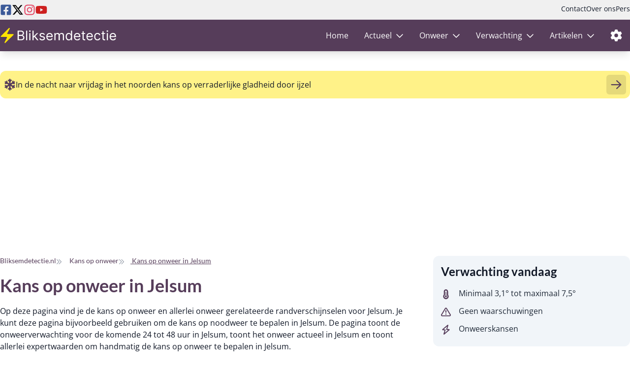

--- FILE ---
content_type: text/html; charset=utf-8
request_url: https://bliksemdetectie.nl/onweer/jelsum
body_size: 13149
content:
<!doctype html>
<html lang="nl">
<head>
    <script>
        // Immediately apply dark mode if needed, before any content is rendered
        if (localStorage.getItem('darkMode') === 'true' ||
            (!('darkMode' in localStorage) && window.matchMedia('(prefers-color-scheme: dark)').matches)) {
            document.documentElement.classList.add('dark');
        }
    </script>
    <meta charset="UTF-8">
    <meta name="viewport" content="width=device-width, initial-scale=1.0, maximum-scale=1.0, minimum-scale=1.0">
    <meta http-equiv="X-UA-Compatible" content="ie=edge">

                
    <script defer src="https://api.pirsch.io/pa.js"
        id="pianjs"
        data-code="8TdzhAQmr1N3wrqekyh6DY41yAYqvLpB"></script>

<script type="text/javascript">
    (function(c,l,a,r,i,t,y){
        c[a]=c[a]||function(){(c[a].q=c[a].q||[]).push(arguments)};
        t=l.createElement(r);t.async=1;t.src="https://www.clarity.ms/tag/"+i;
        y=l.getElementsByTagName(r)[0];y.parentNode.insertBefore(t,y);
    })(window, document, "clarity", "script", "sgbfqym4pj");
</script>

<script async src="https://pagead2.googlesyndication.com/pagead/js/adsbygoogle.js?client=ca-pub-2338948270408891" crossorigin="anonymous"></script>

            <title>Kans op onweer in Jelsum - Bliksemdetectie.nl</title>
        <meta name="keywords" content="onweer, kansen, onweerkansen, Jelsum, voorspelling, noodweer, bliksem, onweersradar, stormchase, stormchasing, expertwaarden, cape, lifted index">
    <meta name="description" content="Bekijk hier de kansen op onweer in Jelsum voor de aankomende 24 tot 48 uur. Op deze pagina zijn onder andere een 48 uurs voorspelling, live onweersradar en expertwaarden te vinden.">
        <meta property="og:type" content="website">
    <meta property="og:image:width" content="1200">
    <meta property="og:image:height" content="630">
    <meta property="og:url" content="https://bliksemdetectie.nl/onweer/jelsum">

    <meta name="twitter:card" content="summary">
    <meta name="twitter:site" content="@bliksemdetect">
    <meta name="twitter:url" content="https://bliksemdetectie.nl/onweer/jelsum">

    
    <meta property="og:title" content="Kans op onweer in Jelsum - Bliksemdetectie.nl">
    <meta property="og:description" content="Bekijk hier de kansen op onweer in Jelsum voor de aankomende 24 tot 48 uur. Op deze pagina zijn onder andere een 48 uurs voorspelling, live onweersradar en expertwaarden te vinden.">
    <meta property="og:image" content="https://cg.bliksem-cdn.nl/assets/og-image.jpg">

    
    <meta name="twitter:title" content="Kans op onweer in Jelsum - Bliksemdetectie.nl">
    <meta name="twitter:description" content="Bekijk hier de kansen op onweer in Jelsum voor de aankomende 24 tot 48 uur. Op deze pagina zijn onder andere een 48 uurs voorspelling, live onweersradar en expertwaarden te vinden.">
    <meta name="twitter:image" content="https://cg.bliksem-cdn.nl/assets/og-image.jpg">
    

    <link rel="apple-touch-icon" sizes="180x180" href="/images/favicon/apple-touch-icon.png">
<link rel="icon" type="image/png" sizes="32x32" href="/images/favicon/favicon-32x32.png">
<link rel="icon" type="image/png" sizes="16x16" href="/images/favicon/favicon-16x16.png">
<link rel="manifest" href="/images/favicon/site.webmanifest">
<link rel="mask-icon" href="/images/favicon/safari-pinned-tab.svg" color="#563d5a">
<meta name="msapplication-TileColor" content="#563d5a">
<meta name="theme-color" content="#563d5a">

        <link rel="preload" as="style" href="https://bliksemdetectie.nl/build/assets/app-CRRCbOjd.css" /><link rel="modulepreload" href="https://bliksemdetectie.nl/build/assets/app-B-zzQ3Ik.js" /><link rel="modulepreload" href="https://bliksemdetectie.nl/build/assets/module.esm-Cv9VRf8g.js" /><link rel="stylesheet" href="https://bliksemdetectie.nl/build/assets/app-CRRCbOjd.css" /><script type="module" src="https://bliksemdetectie.nl/build/assets/app-B-zzQ3Ik.js"></script>
    <meta name="csrf-token" content="3I6YUMgouZIKSvovSpkmE5Lj5CBAk84P5Ri7yKQ8">
</head>
<body class="relative bg-white dark:bg-gray-900 text-gray-900 dark:text-gray-200 transition-colors duration-200">
    















    <div class="bg-sub-navigation dark:bg-gray-700 py-2 flex items-center transition-colors duration-200">
    <div class="max-w-7xl xl:w-full mx-4 xl:mx-auto  flex justify-between w-full">
    <ul class="flex gap-x-3">
            <li>
                <a href="https://www.facebook.com/bliksemdetectie/" aria-label="Facebook Bliksemdetectie" title="Facebook Bliksemdetectie" itemprop="sameAs" target="_blank" rel="noopener">
                    <svg xmlns="http://www.w3.org/2000/svg" viewBox="0 0 448 512" class="w-6 h-6 fill-facebook dark:fill-gray-100">
    <path
        d="M400 32H48A48 48 0 0 0 0 80v352a48 48 0 0 0 48 48h137.25V327.69h-63V256h63v-54.64c0-62.15 37-96.48 93.67-96.48 27.14 0 55.52 4.84 55.52 4.84v61h-31.27c-30.81 0-40.42 19.12-40.42 38.73V256h68.78l-11 71.69h-57.78V480H400a48 48 0 0 0 48-48V80a48 48 0 0 0-48-48z"/>
</svg>
                    <span class="sr-only">Facebook Bliksemdetectie</span>
                </a>
            </li>
            <li>
                <a href="https://twitter.com/bliksemdetect" aria-label="Twitter Bliksemdetectie" title="Twitter Bliksemdetectie" itemprop="sameAs" target="_blank" rel="noopener">
                    <svg xmlns="http://www.w3.org/2000/svg" viewBox="0 0 512 512" class="w-6 h-6 fill-twitter dark:fill-gray-100">
    <path
        d="M389.2 48h70.6L305.6 224.2 487 464H345L233.7 318.6 106.5 464H35.8L200.7 275.5 26.8 48H172.4L272.9 180.9 389.2 48zM364.4 421.8h39.1L151.1 88h-42L364.4 421.8z"/>
</svg>
                    <span class="sr-only">Twitter Bliksemdetectie</span>
                </a>
            </li>
            <li>
                <a href="https://instagram.com/bliksemdetectie" aria-label="Instagram Bliksemdetectie" title="Instagram Bliksemdetectie" itemprop="sameAs" target="_blank" rel="noopener" class="u-color-instagram hover">
                    <svg xmlns="http://www.w3.org/2000/svg" viewBox="0 0 448 512" class="w-6 h-6 fill-instagram dark:fill-gray-100">
    <path
        d="M224.1 141c-63.6 0-114.9 51.3-114.9 114.9s51.3 114.9 114.9 114.9S339 319.5 339 255.9 287.7 141 224.1 141zm0 189.6c-41.1 0-74.7-33.5-74.7-74.7s33.5-74.7 74.7-74.7 74.7 33.5 74.7 74.7-33.6 74.7-74.7 74.7zm146.4-194.3c0 14.9-12 26.8-26.8 26.8-14.9 0-26.8-12-26.8-26.8s12-26.8 26.8-26.8 26.8 12 26.8 26.8zm76.1 27.2c-1.7-35.9-9.9-67.7-36.2-93.9-26.2-26.2-58-34.4-93.9-36.2-37-2.1-147.9-2.1-184.9 0-35.8 1.7-67.6 9.9-93.9 36.1s-34.4 58-36.2 93.9c-2.1 37-2.1 147.9 0 184.9 1.7 35.9 9.9 67.7 36.2 93.9s58 34.4 93.9 36.2c37 2.1 147.9 2.1 184.9 0 35.9-1.7 67.7-9.9 93.9-36.2 26.2-26.2 34.4-58 36.2-93.9 2.1-37 2.1-147.8 0-184.8zM398.8 388c-7.8 19.6-22.9 34.7-42.6 42.6-29.5 11.7-99.5 9-132.1 9s-102.7 2.6-132.1-9c-19.6-7.8-34.7-22.9-42.6-42.6-11.7-29.5-9-99.5-9-132.1s-2.6-102.7 9-132.1c7.8-19.6 22.9-34.7 42.6-42.6 29.5-11.7 99.5-9 132.1-9s102.7-2.6 132.1 9c19.6 7.8 34.7 22.9 42.6 42.6 11.7 29.5 9 99.5 9 132.1s2.7 102.7-9 132.1z"/>
</svg>
                    <span class="sr-only">Instagram Bliksemdetectie</span>
                </a>
            </li>
            <li>
                <a href="https://www.youtube.com/channel/UC0FLZ95JLMt_JxCOldhAD5g/featured" aria-label="Youtube Bliksemdetectie" title="Youtube Bliksemdetectie" itemprop="sameAs" target="_blank" rel="noopener" class="u-color-youtube hover">
                    <svg xmlns="http://www.w3.org/2000/svg" viewBox="0 0 576 512" class="w-6 h-6 fill-youtube dark:fill-gray-100">
    <path
        d="M549.655 124.083c-6.281-23.65-24.787-42.276-48.284-48.597C458.781 64 288 64 288 64S117.22 64 74.629 75.486c-23.497 6.322-42.003 24.947-48.284 48.597-11.412 42.867-11.412 132.305-11.412 132.305s0 89.438 11.412 132.305c6.281 23.65 24.787 41.5 48.284 47.821C117.22 448 288 448 288 448s170.78 0 213.371-11.486c23.497-6.321 42.003-24.171 48.284-47.821 11.412-42.867 11.412-132.305 11.412-132.305s0-89.438-11.412-132.305zm-317.51 213.508V175.185l142.739 81.205-142.739 81.201z"/>
</svg>
                    <span class="sr-only">Youtube Bliksemdetectie</span>
                </a>
            </li>
        </ul>
        <ul class="text-sm gap-x-5 hidden md:flex text-gray-900 dark:text-gray-100">



            <li>
                <a href="https://bliksemdetectie.nl/contact" class="hover:underline">Contact</a>
            </li>
            <li>
                <a href="https://bliksemdetectie.nl/over-ons" class="hover:underline">Over ons</a>
            </li>
            <li>
                <a href="https://bliksemdetectie.nl/pers" class="hover:underline">Pers</a>
            </li>
        </ul>
</div>
</div>
    <nav class="bg-primary dark:bg-gray-800 sticky top-0 z-20 mb-10 shadow-lg transition-colors duration-200" x-data="{showMobileMenu: false, showSettingsMenu: false, darkMode: (localStorage.getItem('darkMode') === null)
        ? window.matchMedia('(prefers-color-scheme: dark)').matches
        : localStorage.getItem('darkMode') === 'true'}" x-init="$watch('darkMode', val => {

        localStorage.setItem('darkMode', val)
        if (val) {
            document.documentElement.classList.add('dark')
        } else {
            document.documentElement.classList.remove('dark')
        }
    });">
    <div class="max-w-7xl xl:w-full mx-4 xl:mx-auto  flex justify-between" @click.outside="showMobileMenu = false">
    <div class="w-60 py-3">
            <a href="https://bliksemdetectie.nl" aria-label="Bliksemdetectie homepagina" >
                <img src="https://cg.bliksem-cdn.nl/assets/logo_bliksemdetectie.svg" alt="Bliksemdetectie logo">
            </a>
        </div>
        <div class="flex gap-x-3">
            <a href="#" class="py-4 block md:hidden" aria-label="Instellingen openen of sluiten" @click.prevent="showSettingsMenu = !showSettingsMenu">
                <svg xmlns="http://www.w3.org/2000/svg" viewBox="0 0 512 512" class="w-6 h-6 fill-white">
    <path
        d="M495.9 166.6c3.2 8.7 .5 18.4-6.4 24.6l-43.3 39.4c1.1 8.3 1.7 16.8 1.7 25.4s-.6 17.1-1.7 25.4l43.3 39.4c6.9 6.2 9.6 15.9 6.4 24.6c-4.4 11.9-9.7 23.3-15.8 34.3l-4.7 8.1c-6.6 11-14 21.4-22.1 31.2c-5.9 7.2-15.7 9.6-24.5 6.8l-55.7-17.7c-13.4 10.3-28.2 18.9-44 25.4l-12.5 57.1c-2 9.1-9 16.3-18.2 17.8c-13.8 2.3-28 3.5-42.5 3.5s-28.7-1.2-42.5-3.5c-9.2-1.5-16.2-8.7-18.2-17.8l-12.5-57.1c-15.8-6.5-30.6-15.1-44-25.4L83.1 425.9c-8.8 2.8-18.6 .3-24.5-6.8c-8.1-9.8-15.5-20.2-22.1-31.2l-4.7-8.1c-6.1-11-11.4-22.4-15.8-34.3c-3.2-8.7-.5-18.4 6.4-24.6l43.3-39.4C64.6 273.1 64 264.6 64 256s.6-17.1 1.7-25.4L22.4 191.2c-6.9-6.2-9.6-15.9-6.4-24.6c4.4-11.9 9.7-23.3 15.8-34.3l4.7-8.1c6.6-11 14-21.4 22.1-31.2c5.9-7.2 15.7-9.6 24.5-6.8l55.7 17.7c13.4-10.3 28.2-18.9 44-25.4l12.5-57.1c2-9.1 9-16.3 18.2-17.8C227.3 1.2 241.5 0 256 0s28.7 1.2 42.5 3.5c9.2 1.5 16.2 8.7 18.2 17.8l12.5 57.1c15.8 6.5 30.6 15.1 44 25.4l55.7-17.7c8.8-2.8 18.6-.3 24.5 6.8c8.1 9.8 15.5 20.2 22.1 31.2l4.7 8.1c6.1 11 11.4 22.4 15.8 34.3zM256 336a80 80 0 1 0 0-160 80 80 0 1 0 0 160z"/>
</svg>
            </a>
            <div class="flex md:hidden">
                <button id="menu-toggle" class="text-white w-8 gap-y-2 relative mt-4" aria-label="Menu openen of sluiten" @click.prevent="showMobileMenu = !showMobileMenu">
                    <div class="h-0.5 bg-white w-full rounded-full absolute" :class="{ '-rotate-45 top-3' : showMobileMenu, 'top-0' : !showMobileMenu}"></div>
                    <div class="h-0.5 bg-white w-full rounded-full absolute top-3" :class="{ 'rotate-45' : showMobileMenu}"></div>
                    <div class="h-0.5 bg-white w-full rounded-full absolute top-6" :class="{ 'hidden': showMobileMenu }"></div>
                </button>
            </div>
        </div>
        <div class="bg-primary dark:bg-gray-800 absolute top-full right-4 rounded-b-xl" x-cloak x-show="showSettingsMenu" @click.outside="showSettingsMenu = false">
            <ul>
                <li class="px-3 py-3"
                    x-on:click="darkMode = !darkMode">
                    <div class="flex items-center justify-between gap-x-4">
                        <svg xmlns="http://www.w3.org/2000/svg" viewBox="0 0 384 512" class="h-5 w-5 fill-gray-300">
    <path
        d="M144.7 98.7c-21 34.1-33.1 74.3-33.1 117.3c0 98 62.8 181.4 150.4 211.7c-12.4 2.8-25.3 4.3-38.6 4.3C126.6 432 48 353.3 48 256c0-68.9 39.4-128.4 96.8-157.3zm62.1-66C91.1 41.2 0 137.9 0 256C0 379.7 100 480 223.5 480c47.8 0 92-15 128.4-40.6c1.9-1.3 3.7-2.7 5.5-4c4.8-3.6 9.4-7.4 13.9-11.4c2.7-2.4 5.3-4.8 7.9-7.3c5-4.9 6.3-12.5 3.1-18.7s-10.1-9.7-17-8.5c-3.7 .6-7.4 1.2-11.1 1.6c-5 .5-10.1 .9-15.3 1c-1.2 0-2.5 0-3.7 0l-.3 0c-96.8-.2-175.2-78.9-175.2-176c0-54.8 24.9-103.7 64.1-136c1-.9 2.1-1.7 3.2-2.6c4-3.2 8.2-6.2 12.5-9c3.1-2 6.3-4 9.6-5.8c6.1-3.5 9.2-10.5 7.7-17.3s-7.3-11.9-14.3-12.5c-3.6-.3-7.1-.5-10.7-.6c-2.7-.1-5.5-.1-8.2-.1c-3.3 0-6.5 .1-9.8 .2c-2.3 .1-4.6 .2-6.9 .4z"/>
</svg>
                        <span class="text-white dark:text-white text-nowrap">Dark mode</span>
                        <button type="button" class="relative inline-flex h-6 w-11 shrink-0 cursor-pointer rounded-full border-2 border-transparent  transition-colors duration-200 ease-in-out focus:outline-none focus:ring-2 focus:ring-indigo-600 focus:ring-offset-2" x-bind:class="darkMode ? 'bg-secondary' : 'bg-gray-800'" role="switch" aria-checked="false">
                            <span class="sr-only">Dark mode</span>
                            <span aria-hidden="true" class="pointer-events-none inline-block size-5 translate-x-0 transform rounded-full bg-white shadow ring-0 transition duration-200 ease-in-out" x-bind:class="{'translate-x-5' : darkMode}"></span>
                        </button>
                    </div>
                </li>
            </ul>
        </div>
        <ul class="text-white flex gap-x-4 top-[3.4rem] md:flex absolute z-10 flex-col bg-primary dark:bg-gray-800 w-full left-0 md:relative md:flex-row md:top-0 md:gap-x-0 md:w-auto transition-colors duration-200 bg-primary dark:bg-gray-800" x-bind:class="{ 'hidden': ! showMobileMenu }">
    <li class="relative" >
    <a href="https://bliksemdetectie.nl" class="py-5 block hover:bg-white/10 dark:hover:bg-gray-700/50 px-4 flex items-center transition-colors duration-200" >
        Home
            </a>
    </li>
            <li class="relative"  x-data="{showSubMenu: false}" @click.away="showSubMenu = false" >
    <a href="#" class="py-5 block hover:bg-white/10 dark:hover:bg-gray-700/50 px-4 flex items-center transition-colors duration-200"  @click.prevent="showSubMenu = !showSubMenu" >
        Actueel
                    <svg xmlns="http://www.w3.org/2000/svg" class="inline-block ml-2 w-4 h-4 fill-white" viewBox="0 0 512 512">
    <path
        d="M239 401c9.4 9.4 24.6 9.4 33.9 0L465 209c9.4-9.4 9.4-24.6 0-33.9s-24.6-9.4-33.9 0l-175 175L81 175c-9.4-9.4-24.6-9.4-33.9 0s-9.4 24.6 0 33.9L239 401z"/>
</svg>
            </a>
            <ul class="bg-primary dark:bg-gray-800 shadow-md md:absolute top-16 rounded-b-lg z-10 transition-colors duration-200 left-0" x-cloak x-show="showSubMenu">
            <li>
    <a href="https://bliksemdetectie.nl/stormen/2025/benjamin" class="py-3 block hover:bg-white/10 dark:hover:bg-gray-700/50 px-6 flex items-center whitespace-nowrap transition-colors duration-200">Storm dashboard</a>
</li>
                    <li>
    <a href="https://bliksemdetectie.nl/onweer-radar" class="py-3 block hover:bg-white/10 dark:hover:bg-gray-700/50 px-6 flex items-center whitespace-nowrap transition-colors duration-200">Onweerradar</a>
</li>
                    <li>
    <a href="https://bliksemdetectie.nl/satelliet" class="py-3 block hover:bg-white/10 dark:hover:bg-gray-700/50 px-6 flex items-center whitespace-nowrap transition-colors duration-200">Satelliet</a>
</li>
                    <li>
    <a href="https://bliksemdetectie.nl/actueel-weer" class="py-3 block hover:bg-white/10 dark:hover:bg-gray-700/50 px-6 flex items-center whitespace-nowrap transition-colors duration-200">Actueel weer</a>
</li>
                    <li>
    <a href="https://bliksemdetectie.nl/waarschuwingen" class="py-3 block hover:bg-white/10 dark:hover:bg-gray-700/50 px-6 flex items-center whitespace-nowrap transition-colors duration-200">Waarschuwingen</a>
</li>
                    <li>
    <a href="https://bliksemdetectie.nl/weergrafieken" class="py-3 block hover:bg-white/10 dark:hover:bg-gray-700/50 px-6 flex items-center whitespace-nowrap transition-colors duration-200">Weergrafieken</a>
</li>
        </ul>
    </li>
            <li class="relative"  x-data="{showSubMenu: false}" @click.away="showSubMenu = false" >
    <a href="#" class="py-5 block hover:bg-white/10 dark:hover:bg-gray-700/50 px-4 flex items-center transition-colors duration-200"  @click.prevent="showSubMenu = !showSubMenu" >
        Onweer
                    <svg xmlns="http://www.w3.org/2000/svg" class="inline-block ml-2 w-4 h-4 fill-white" viewBox="0 0 512 512">
    <path
        d="M239 401c9.4 9.4 24.6 9.4 33.9 0L465 209c9.4-9.4 9.4-24.6 0-33.9s-24.6-9.4-33.9 0l-175 175L81 175c-9.4-9.4-24.6-9.4-33.9 0s-9.4 24.6 0 33.9L239 401z"/>
</svg>
            </a>
            <ul class="bg-primary dark:bg-gray-800 shadow-md md:absolute top-16 rounded-b-lg z-10 transition-colors duration-200 left-0" x-cloak x-show="showSubMenu">
            <li>
    <a href="https://bliksemdetectie.nl/onweer-radar" class="py-3 block hover:bg-white/10 dark:hover:bg-gray-700/50 px-6 flex items-center whitespace-nowrap transition-colors duration-200">Onweerradar</a>
</li>
                    <li>
    <a href="https://bliksemdetectie.nl/onweer/archief/dag" class="py-3 block hover:bg-white/10 dark:hover:bg-gray-700/50 px-6 flex items-center whitespace-nowrap transition-colors duration-200">Onweer archief</a>
</li>
                    <li>
    <a href="https://bliksemdetectie.nl/onweer/archief/uur" class="py-3 block hover:bg-white/10 dark:hover:bg-gray-700/50 px-6 flex items-center whitespace-nowrap transition-colors duration-200">Onweerradar per uur</a>
</li>
                    <li>
    <a href="https://bliksemdetectie.nl/kans-op-onweer" class="py-3 block hover:bg-white/10 dark:hover:bg-gray-700/50 px-6 flex items-center whitespace-nowrap transition-colors duration-200">Kans op onweer</a>
</li>
        </ul>
    </li>
            <li class="relative"  x-data="{showSubMenu: false}" @click.away="showSubMenu = false" >
    <a href="#" class="py-5 block hover:bg-white/10 dark:hover:bg-gray-700/50 px-4 flex items-center transition-colors duration-200"  @click.prevent="showSubMenu = !showSubMenu" >
        Verwachting
                    <svg xmlns="http://www.w3.org/2000/svg" class="inline-block ml-2 w-4 h-4 fill-white" viewBox="0 0 512 512">
    <path
        d="M239 401c9.4 9.4 24.6 9.4 33.9 0L465 209c9.4-9.4 9.4-24.6 0-33.9s-24.6-9.4-33.9 0l-175 175L81 175c-9.4-9.4-24.6-9.4-33.9 0s-9.4 24.6 0 33.9L239 401z"/>
</svg>
            </a>
            <ul class="bg-primary dark:bg-gray-800 shadow-md md:absolute top-16 rounded-b-lg z-10 transition-colors duration-200 left-0" x-cloak x-show="showSubMenu">
            <li>
    <a href="https://bliksemdetectie.nl/kans-op-onweer" class="py-3 block hover:bg-white/10 dark:hover:bg-gray-700/50 px-6 flex items-center whitespace-nowrap transition-colors duration-200">Kans op onweer</a>
</li>
                    <li>
    <a href="https://bliksemdetectie.nl/category/weeranalyse" class="py-3 block hover:bg-white/10 dark:hover:bg-gray-700/50 px-6 flex items-center whitespace-nowrap transition-colors duration-200">Weeranalyse</a>
</li>
                    <li>
    <a href="https://bliksemdetectie.nl/estofex" class="py-3 block hover:bg-white/10 dark:hover:bg-gray-700/50 px-6 flex items-center whitespace-nowrap transition-colors duration-200">ESTOFEX</a>
</li>
        </ul>
    </li>
            <li class="relative"  x-data="{showSubMenu: false}" @click.away="showSubMenu = false" >
    <a href="#" class="py-5 block hover:bg-white/10 dark:hover:bg-gray-700/50 px-4 flex items-center transition-colors duration-200"  @click.prevent="showSubMenu = !showSubMenu" >
        Artikelen
                    <svg xmlns="http://www.w3.org/2000/svg" class="inline-block ml-2 w-4 h-4 fill-white" viewBox="0 0 512 512">
    <path
        d="M239 401c9.4 9.4 24.6 9.4 33.9 0L465 209c9.4-9.4 9.4-24.6 0-33.9s-24.6-9.4-33.9 0l-175 175L81 175c-9.4-9.4-24.6-9.4-33.9 0s-9.4 24.6 0 33.9L239 401z"/>
</svg>
            </a>
            <ul class="bg-primary dark:bg-gray-800 shadow-md md:absolute top-16 rounded-b-lg z-10 transition-colors duration-200 left-0" x-cloak x-show="showSubMenu">
            <li>
    <a href="https://bliksemdetectie.nl/category/weblog" class="py-3 block hover:bg-white/10 dark:hover:bg-gray-700/50 px-6 flex items-center whitespace-nowrap transition-colors duration-200">Actuele onderwerpen</a>
</li>
                    <li>
    <a href="https://bliksemdetectie.nl/category/amerika" class="py-3 block hover:bg-white/10 dark:hover:bg-gray-700/50 px-6 flex items-center whitespace-nowrap transition-colors duration-200">Amerika</a>
</li>
                    <li>
    <a href="https://bliksemdetectie.nl/category/onweervragen" class="py-3 block hover:bg-white/10 dark:hover:bg-gray-700/50 px-6 flex items-center whitespace-nowrap transition-colors duration-200">Vraag en antwoord</a>
</li>
                    <li>
    <a href="https://bliksemdetectie.nl/category/chasereports" class="py-3 block hover:bg-white/10 dark:hover:bg-gray-700/50 px-6 flex items-center whitespace-nowrap transition-colors duration-200">Chasereports</a>
</li>
                    <li>
    <a href="https://bliksemdetectie.nl/category/weernieuws" class="py-3 block hover:bg-white/10 dark:hover:bg-gray-700/50 px-6 flex items-center whitespace-nowrap transition-colors duration-200">Weernieuws</a>
</li>
                    <li>
    <a href="https://bliksemdetectie.nl/category/videos" class="py-3 block hover:bg-white/10 dark:hover:bg-gray-700/50 px-6 flex items-center whitespace-nowrap transition-colors duration-200">Weer video's</a>
</li>
        </ul>
    </li>
            <li class="relative"  x-data="{showSubMenu: false}" @click.away="showSubMenu = false" >
    <a href="#" class="py-5 block hover:bg-white/10 dark:hover:bg-gray-700/50 px-4 flex items-center transition-colors duration-200 md:hidden"  @click.prevent="showSubMenu = !showSubMenu" >
        <span class="pb-1">Bliksemdetectie</span>
                    <svg xmlns="http://www.w3.org/2000/svg" class="inline-block ml-2 w-4 h-4 fill-white" viewBox="0 0 512 512">
    <path
        d="M239 401c9.4 9.4 24.6 9.4 33.9 0L465 209c9.4-9.4 9.4-24.6 0-33.9s-24.6-9.4-33.9 0l-175 175L81 175c-9.4-9.4-24.6-9.4-33.9 0s-9.4 24.6 0 33.9L239 401z"/>
</svg>
            </a>
            <ul class="bg-primary dark:bg-gray-800 shadow-md md:absolute top-16 rounded-b-lg z-10 transition-colors duration-200 left-0" x-cloak x-show="showSubMenu">
            <li>
    <a href="https://bliksemdetectie.nl/over-ons" class="py-3 block hover:bg-white/10 dark:hover:bg-gray-700/50 px-6 flex items-center whitespace-nowrap transition-colors duration-200">Over ons</a>
</li>
                    <li>
    <a href="https://bliksemdetectie.nl/pers" class="py-3 block hover:bg-white/10 dark:hover:bg-gray-700/50 px-6 flex items-center whitespace-nowrap transition-colors duration-200">Pers</a>
</li>
                    <li>
    <a href="https://bliksemdetectie.nl/contact" class="py-3 block hover:bg-white/10 dark:hover:bg-gray-700/50 px-6 flex items-center whitespace-nowrap transition-colors duration-200">Contact</a>
</li>
        </ul>
    </li>
            <li class="relative"  x-data="{showSubMenu: false}" @click.away="showSubMenu = false" >
    <a href="#" class="py-5 block hover:bg-white/10 dark:hover:bg-gray-700/50 px-4 flex items-center transition-colors duration-200 hidden md:block"  @click.prevent="showSubMenu = !showSubMenu" >
        <svg xmlns="http://www.w3.org/2000/svg" viewBox="0 0 512 512" class="w-6 h-6 fill-white">
    <path
        d="M495.9 166.6c3.2 8.7 .5 18.4-6.4 24.6l-43.3 39.4c1.1 8.3 1.7 16.8 1.7 25.4s-.6 17.1-1.7 25.4l43.3 39.4c6.9 6.2 9.6 15.9 6.4 24.6c-4.4 11.9-9.7 23.3-15.8 34.3l-4.7 8.1c-6.6 11-14 21.4-22.1 31.2c-5.9 7.2-15.7 9.6-24.5 6.8l-55.7-17.7c-13.4 10.3-28.2 18.9-44 25.4l-12.5 57.1c-2 9.1-9 16.3-18.2 17.8c-13.8 2.3-28 3.5-42.5 3.5s-28.7-1.2-42.5-3.5c-9.2-1.5-16.2-8.7-18.2-17.8l-12.5-57.1c-15.8-6.5-30.6-15.1-44-25.4L83.1 425.9c-8.8 2.8-18.6 .3-24.5-6.8c-8.1-9.8-15.5-20.2-22.1-31.2l-4.7-8.1c-6.1-11-11.4-22.4-15.8-34.3c-3.2-8.7-.5-18.4 6.4-24.6l43.3-39.4C64.6 273.1 64 264.6 64 256s.6-17.1 1.7-25.4L22.4 191.2c-6.9-6.2-9.6-15.9-6.4-24.6c4.4-11.9 9.7-23.3 15.8-34.3l4.7-8.1c6.6-11 14-21.4 22.1-31.2c5.9-7.2 15.7-9.6 24.5-6.8l55.7 17.7c13.4-10.3 28.2-18.9 44-25.4l12.5-57.1c2-9.1 9-16.3 18.2-17.8C227.3 1.2 241.5 0 256 0s28.7 1.2 42.5 3.5c9.2 1.5 16.2 8.7 18.2 17.8l12.5 57.1c15.8 6.5 30.6 15.1 44 25.4l55.7-17.7c8.8-2.8 18.6-.3 24.5 6.8c8.1 9.8 15.5 20.2 22.1 31.2l4.7 8.1c6.1 11 11.4 22.4 15.8 34.3zM256 336a80 80 0 1 0 0-160 80 80 0 1 0 0 160z"/>
</svg>
            </a>
            <ul class="bg-primary dark:bg-gray-800 shadow-md md:absolute top-16 rounded-b-lg z-10 transition-colors duration-200 right-0" x-cloak x-show="showSubMenu">
            <li class="px-3 py-3"
                        x-on:click="darkMode = !darkMode">
                        <div class="flex items-center justify-between gap-x-4">
                            <svg xmlns="http://www.w3.org/2000/svg" viewBox="0 0 384 512" class="h-5 w-5 fill-gray-300">
    <path
        d="M144.7 98.7c-21 34.1-33.1 74.3-33.1 117.3c0 98 62.8 181.4 150.4 211.7c-12.4 2.8-25.3 4.3-38.6 4.3C126.6 432 48 353.3 48 256c0-68.9 39.4-128.4 96.8-157.3zm62.1-66C91.1 41.2 0 137.9 0 256C0 379.7 100 480 223.5 480c47.8 0 92-15 128.4-40.6c1.9-1.3 3.7-2.7 5.5-4c4.8-3.6 9.4-7.4 13.9-11.4c2.7-2.4 5.3-4.8 7.9-7.3c5-4.9 6.3-12.5 3.1-18.7s-10.1-9.7-17-8.5c-3.7 .6-7.4 1.2-11.1 1.6c-5 .5-10.1 .9-15.3 1c-1.2 0-2.5 0-3.7 0l-.3 0c-96.8-.2-175.2-78.9-175.2-176c0-54.8 24.9-103.7 64.1-136c1-.9 2.1-1.7 3.2-2.6c4-3.2 8.2-6.2 12.5-9c3.1-2 6.3-4 9.6-5.8c6.1-3.5 9.2-10.5 7.7-17.3s-7.3-11.9-14.3-12.5c-3.6-.3-7.1-.5-10.7-.6c-2.7-.1-5.5-.1-8.2-.1c-3.3 0-6.5 .1-9.8 .2c-2.3 .1-4.6 .2-6.9 .4z"/>
</svg>
                            <span class="text-nowrap">Dark mode</span>
                            <button type="button" class="relative inline-flex h-6 w-11 shrink-0 cursor-pointer rounded-full border-2 border-transparent  transition-colors duration-200 ease-in-out focus:outline-none focus:ring-2 focus:ring-indigo-600 focus:ring-offset-2" x-bind:class="darkMode ? 'bg-secondary' : 'bg-gray-800'" role="switch" aria-checked="false">
                                <span class="sr-only">Dark mode</span>
                                <span aria-hidden="true" class="pointer-events-none inline-block size-5 translate-x-0 transform rounded-full bg-white shadow ring-0 transition duration-200 ease-in-out" x-bind:class="{'translate-x-5' : darkMode}"></span>
                            </button>
                        </div>
                    </li>
        </ul>
    </li>
</ul>
</div>
</nav>

    <div class="max-w-7xl xl:w-full mx-4 xl:mx-auto  mb-10">
    <a href="https://bliksemdetectie.nl/waarschuwingen" class="bg-code-yellow dark:text-gray-800 my-10 px-2 rounded-xl text-base flex items-center gap-x-3" role="alert">
                            <svg xmlns="http://www.w3.org/2000/svg" viewBox="0 0 448 512" class="h-6 w-6 fill-primary">
    <path
        d="M224 0c17.7 0 32 14.3 32 32V62.1l15-15c9.4-9.4 24.6-9.4 33.9 0s9.4 24.6 0 33.9l-49 49v70.3l61.4-35.8 17.7-66.1c3.4-12.8 16.6-20.4 29.4-17s20.4 16.6 17 29.4l-5.2 19.3 23.6-13.8c15.3-8.9 34.9-3.7 43.8 11.5s3.8 34.9-11.5 43.8l-25.3 14.8 21.7 5.8c12.8 3.4 20.4 16.6 17 29.4s-16.6 20.4-29.4 17l-67.7-18.1L287.5 256l60.9 35.5 67.7-18.1c12.8-3.4 26 4.2 29.4 17s-4.2 26-17 29.4l-21.7 5.8 25.3 14.8c15.3 8.9 20.4 28.5 11.5 43.8s-28.5 20.4-43.8 11.5l-23.6-13.8 5.2 19.3c3.4 12.8-4.2 26-17 29.4s-26-4.2-29.4-17l-17.7-66.1L256 311.7v70.3l49 49c9.4 9.4 9.4 24.6 0 33.9s-24.6 9.4-33.9 0l-15-15V480c0 17.7-14.3 32-32 32s-32-14.3-32-32V449.9l-15 15c-9.4 9.4-24.6 9.4-33.9 0s-9.4-24.6 0-33.9l49-49V311.7l-61.4 35.8-17.7 66.1c-3.4 12.8-16.6 20.4-29.4 17s-20.4-16.6-17-29.4l5.2-19.3L48.1 395.6c-15.3 8.9-34.9 3.7-43.8-11.5s-3.7-34.9 11.5-43.8l25.3-14.8-21.7-5.8c-12.8-3.4-20.4-16.6-17-29.4s16.6-20.4 29.4-17l67.7 18.1L160.5 256 99.6 220.5 31.9 238.6c-12.8 3.4-26-4.2-29.4-17s4.2-26 17-29.4l21.7-5.8L15.9 171.6C.6 162.7-4.5 143.1 4.4 127.9s28.5-20.4 43.8-11.5l23.6 13.8-5.2-19.3c-3.4-12.8 4.2-26 17-29.4s26 4.2 29.4 17l17.7 66.1L192 200.3V129.9L143 81c-9.4-9.4-9.4-24.6 0-33.9s24.6-9.4 33.9 0l15 15V32c0-17.7 14.3-32 32-32z"/>
</svg>
                        <div class="flex-1 py-4">
                In de nacht naar vrijdag in het noorden kans op verraderlijke gladheid door ijzel
            </div>
            <div class="bg-black/10 rounded-md p-2">
                <svg xmlns="http://www.w3.org/2000/svg" class="h-6 w-6 fill-primary" viewBox="0 0 448 512">
    <path
        d="M440.6 273.4c4.7-4.5 7.4-10.8 7.4-17.4s-2.7-12.8-7.4-17.4l-176-168c-9.6-9.2-24.8-8.8-33.9 .8s-8.8 24.8 .8 33.9L364.1 232 24 232c-13.3 0-24 10.7-24 24s10.7 24 24 24l340.1 0L231.4 406.6c-9.6 9.2-9.9 24.3-.8 33.9s24.3 9.9 33.9 .8l176-168z"/>
</svg>
            </div>
        </a>
</div>


            <script async src="https://pagead2.googlesyndication.com/pagead/js/adsbygoogle.js?client=ca-pub-2338948270408891"
                crossorigin="anonymous"></script>
        <!-- BD: Layout Header -->
        <ins class="adsbygoogle"
             style="display:block"
             data-ad-client="ca-pub-2338948270408891"
             data-ad-slot="3864849817"
             data-ad-format="auto"
             data-full-width-responsive="true"></ins>
        <script>
            (adsbygoogle = window.adsbygoogle || []).push({});
        </script>
    
    
        <div class="max-w-7xl xl:w-full mx-4 xl:mx-auto  mb-10">
    <div class="grid grid-cols-12 gap-y-5 gap-x-5 md:gap-10">
    <div class="col-span-12 md:col-span-8 mb-10 md:mb-0">
                    <div class="overflow-x-auto min-w-full">
        <ul class="flex flex-wrap gap-x-3 gap-y-2 mb-5 font-heading text-primary dark:text-gray-300 text-sm transition-colors duration-200" itemscope itemtype="https://schema.org/BreadcrumbList">
                                                <li itemprop="itemListElement" itemscope itemtype="https://schema.org/ListItem">
                        <a href="https://bliksemdetectie.nl" class="text-nowrap hover:underline" itemtype="https://schema.org/Thing" itemprop="item" itemid="https://bliksemdetectie.nl"><span itemprop="name"> Bliksemdetectie.nl</span></a>
                        <meta itemprop="position" content="1" />
                    </li>
                                                                <li itemprop="itemListElement" itemscope itemtype="https://schema.org/ListItem">
                        <a href="https://bliksemdetectie.nl/kans-op-onweer" class="text-nowrap hover:underline" itemtype="https://schema.org/Thing" itemprop="item" itemid="https://bliksemdetectie.nl/kans-op-onweer"><span itemprop="name"><svg xmlns="http://www.w3.org/2000/svg" viewBox="0 0 512 512" class="h-3 w-3 inline-block fill-gray-400 dark:fill-gray-600 mr-3">
    <path
        d="M465 239c9.4 9.4 9.4 24.6 0 33.9L273 465c-9.4 9.4-24.6 9.4-33.9 0s-9.4-24.6 0-33.9l175-175L239 81c-9.4-9.4-9.4-24.6 0-33.9s24.6-9.4 33.9 0L465 239zM81 47L273 239c9.4 9.4 9.4 24.6 0 33.9L81 465c-9.4 9.4-24.6 9.4-33.9 0s-9.4-24.6 0-33.9l175-175L47 81c-9.4-9.4-9.4-24.6 0-33.9s24.6-9.4 33.9 0z"/>
</svg>
 Kans op onweer</span></a>
                        <meta itemprop="position" content="2" />
                    </li>
                                                                <li class="underline active" itemprop="itemListElement" itemscope itemtype="https://schema.org/ListItem">
                                                    <a itemtype="https://schema.org/Thing" class="text-nowrap hover:underline" itemprop="item" itemid="https://bliksemdetectie.nl/onweer/jelsum" href="https://bliksemdetectie.nl/onweer/jelsum">
                                                                <span itemprop="name" class="text-nowrap"><svg xmlns="http://www.w3.org/2000/svg" viewBox="0 0 512 512" class="h-3 w-3 inline-block fill-gray-400 dark:fill-gray-600 mr-3">
    <path
        d="M465 239c9.4 9.4 9.4 24.6 0 33.9L273 465c-9.4 9.4-24.6 9.4-33.9 0s-9.4-24.6 0-33.9l175-175L239 81c-9.4-9.4-9.4-24.6 0-33.9s24.6-9.4 33.9 0L465 239zM81 47L273 239c9.4 9.4 9.4 24.6 0 33.9L81 465c-9.4 9.4-24.6 9.4-33.9 0s-9.4-24.6 0-33.9l175-175L47 81c-9.4-9.4-9.4-24.6 0-33.9s24.6-9.4 33.9 0z"/>
</svg>
 Kans op onweer in Jelsum</span>
                                                            </a>
                                                <meta itemprop="position" content="3" />
                    </li>
                                    </ul>
    </div>

    <h1 class="text-2xl md:text-4xl font-bold font-heading text-primary dark:text-white transition-colors duration-200 mb-5">Kans op onweer in Jelsum</h1>

    <p class="mb-5">Op deze pagina vind je de kans op onweer en allerlei onweer gerelateerde randverschijnselen voor Jelsum. Je kunt deze pagina bijvoorbeeld gebruiken om de kans op noodweer te bepalen in Jelsum. De pagina toont de onweerverwachting voor de komende 24 tot 48 uur in Jelsum, toont het onweer actueel in Jelsum en toont allerlei expertwaarden om handmatig de kans op onweer te bepalen in Jelsum.</p>

    <div class="w-full bg-slate-100 dark:bg-gray-800  mb-10 px-4 py-4 rounded-xl">
            <div class="mb-5 w-full flex justify-between items-center">
            <h2 class="text-2xl font-bold font-heading text-primary dark:text-white w-full transition-colors duration-200">Onweersverwachting vandaag en morgen</h2>
                    </div>
        <div class="mb-5"><p>Er is geen kans op onweer.</p>
</div>
        <p class="text-sm italic text-gray-500">Laatste update: dinsdag 20 januari 10:39</p>
</div>

    <div x-data="{data: null}" x-init="data = await LocationData().retrieve('jelsum')">
        <div class="w-full mb-10">
            <div class="mb-5 w-full flex justify-between items-center">
            <h3 class="text-2xl font-bold font-heading text-primary dark:text-white transition-colors duration-200">Kans op onweer in Jelsum</h3>
                    </div>
        <p class="mb-5">Hieronder vind je de kansen op onweer in Jelsum voor de komende 48 uur. Deze verwachting wordt opgesteld met behulp van een weermodel en kan daarom afwijken van de realiteit.</p>
            <div class="bg-slate-100 dark:bg-gray-800 rounded-xl mb-2 relative">
                <div x-show="data === null" x-cloak class="px-2 py-4 md:px-4 md:py-10">
                    We zijn de onweerkansen voor Jelsum aan het laden...                </div>
                <div x-show="data !== null && data.error" x-cloak class="px-2 py-4 md:px-4 md:py-10">
                    Bij het ophalen van de onweerkansen voor Jelsum is een fout opgetreden.                </div>
                <template x-if="data !== null && !data.error">
                    <div class="px-2 py-4 md:px-4 md:py-10 splide" x-data="{loaded: false}" :class="{'js-lightning-class-slider' : loaded}" x-init="loaded = true; $nextTick(() => lightningClassSlider())" role="group" aria-label="Kans op onweer">
                        <div class="splide__track">
                            <ul class="splide__list h-40">
                                <template x-for="(lightning, index) in data['lightning']">
                                    <li class="splide__slide">
                                        <div class="text-center">
                                            <span x-text="lightning.day"></span><br>
                                            <span x-text="lightning.time"></span>
                                        </div>
                                        <div class="h-0.5 bg-gray-300 my-10 relative" :class="{'w-1/2 ml-auto' : index === 0, 'w-1/2 mr-auto' : index === data['lightning'].length - 1, 'w-full' : index !== 0 && index !== data['lightning'].length -1}">
                                            <div class="absolute bg-gray-300 h-3 w-3 rounded-full -top-1" :class="{'left-0' : index === 0, 'right-0' : index === data['cape'].length - 1, 'left-1/2' : index !== 0 && index !== data['cape'].length - 1}"></div>
                                        </div>
                                        <div class="text-center" x-text="lightning.severity"></div>
                                    </li>
                                </template>
                            </ul>
                        </div>
                        <div class="splide__arrows splide__arrows--ltr absolute -bottom-4 right-10">
                            <button class="splide__arrow splide__arrow--prev bg-primary dark:bg-secondary rounded-full w-8 h-8 disabled:bg-primary/60" type="button" aria-label="Previous slide" aria-controls="splide01-track">
                                <svg xmlns="http://www.w3.org/2000/svg" viewBox="0 0 320 512" class="w-4 h-4 fill-white ml-2">
    <path
        d="M15 239c-9.4 9.4-9.4 24.6 0 33.9L207 465c9.4 9.4 24.6 9.4 33.9 0s9.4-24.6 0-33.9L65.9 256 241 81c9.4-9.4 9.4-24.6 0-33.9s-24.6-9.4-33.9 0L15 239z"/>
</svg>
                            </button>
                            <button class="splide__arrow splide__arrow--next bg-primary  dark:bg-secondary rounded-full w-8 h-8 disabled:bg-primary/60" type="button" aria-label="Next slide" aria-controls="splide01-track">
                                <svg xmlns="http://www.w3.org/2000/svg" viewBox="0 0 320 512" class="w-4 h-4 fill-white ml-2">
    <path
        d="M305 239c9.4 9.4 9.4 24.6 0 33.9L113 465c-9.4 9.4-24.6 9.4-33.9 0s-9.4-24.6 0-33.9l175-175L79 81c-9.4-9.4-9.4-24.6 0-33.9s24.6-9.4 33.9 0L305 239z"/>
</svg>
                            </button>
                        </div>
                    </div>
                </template>
            </div>
</div>

        <div class="w-full mb-10">
            <div class="mb-5 w-full flex justify-between items-center">
            <h4 class="text-2xl font-bold font-heading text-gray-900 dark:text-white leading-none transition-colors duration-200">CAPE voor Jelsum</h4>
                    </div>
        <div class="bg-slate-100 dark:bg-gray-800 rounded-xl mb-2">
                <div x-show="data === null" x-cloak class="px-2 py-4 md:px-4 md:py-10">
                    We zijn de onweerkansen voor Jelsum aan het laden...                </div>
                <div x-show="data !== null && data.error" x-cloak class="px-2 py-4 md:px-4 md:py-10">
                    Bij het ophalen van de onweerkansen voor Jelsum is een fout opgetreden.                </div>
                <template x-if="data !== null && !data.error">
                    <div class="splide px-2 py-4 md:px-4 md:py-10" x-data="{loaded: false}" :class="{'js-cape-slider' : loaded}" x-init="loaded = true; $nextTick(() => capeSlider())" role="group" aria-label="CAPE">
                        <div class="splide__track">
                            <ul class="splide__list h-40">
                                <template x-for="(cape, index) in data['cape']">
                                    <li class="splide__slide">
                                        <div class="text-center">
                                            <span x-text="cape.day"></span><br>
                                            <span x-text="cape.time"></span>
                                        </div>
                                        <div class="h-0.5 bg-gray-300 my-10 relative" :class="{'w-1/2 ml-auto' : index === 0, 'w-1/2 mr-auto' : index === data['lightning'].length - 1, 'w-full' : index !== 0 && index !== data['lightning'].length -1}">
                                            <div class="absolute bg-gray-300 h-3 w-3 rounded-full -top-1" :class="{'left-0' : index === 0, 'right-0' : index === data['cape'].length - 1, 'left-1/2' : index !== 0 && index !== data['cape'].length - 1}"></div>
                                        </div>
                                        <div class="text-center" x-text="cape.amount"></div>
                                    </li>
                                </template>
                            </ul>
                        </div>
                        <div class="splide__arrows splide__arrows--ltr absolute -bottom-4 right-10">
                            <button class="splide__arrow splide__arrow--prev bg-primary dark:bg-secondary rounded-full w-8 h-8 disabled:bg-primary/60" type="button" aria-label="Previous slide" aria-controls="splide01-track">
                                <svg xmlns="http://www.w3.org/2000/svg" viewBox="0 0 320 512" class="w-4 h-4 fill-white ml-2">
    <path
        d="M15 239c-9.4 9.4-9.4 24.6 0 33.9L207 465c9.4 9.4 24.6 9.4 33.9 0s9.4-24.6 0-33.9L65.9 256 241 81c9.4-9.4 9.4-24.6 0-33.9s-24.6-9.4-33.9 0L15 239z"/>
</svg>
                            </button>
                            <button class="splide__arrow splide__arrow--next bg-primary  dark:bg-secondary rounded-full w-8 h-8 disabled:bg-primary/60" type="button" aria-label="Next slide" aria-controls="splide01-track">
                                <svg xmlns="http://www.w3.org/2000/svg" viewBox="0 0 320 512" class="w-4 h-4 fill-white ml-2">
    <path
        d="M305 239c9.4 9.4 9.4 24.6 0 33.9L113 465c-9.4 9.4-24.6 9.4-33.9 0s-9.4-24.6 0-33.9l175-175L79 81c-9.4-9.4-9.4-24.6 0-33.9s24.6-9.4 33.9 0L305 239z"/>
</svg>
                            </button>
                        </div>
                    </div>
                </template>
            </div>
            <div x-data="{showCapeInfo: false}">
                <a @click.prevent="showCapeInfo = !showCapeInfo" class="cursor-pointer flex items-center mb-2 font-bold text-primary dark:text-gray-400"><svg xmlns="http://www.w3.org/2000/svg" viewBox="0 0 512 512" class="w-4 h-4 inline-block mr-2 dark:fill-gray-400">
    <path
        d="M256 48a208 208 0 1 1 0 416 208 208 0 1 1 0-416zm0 464A256 256 0 1 0 256 0a256 256 0 1 0 0 512zM216 336c-13.3 0-24 10.7-24 24s10.7 24 24 24h80c13.3 0 24-10.7 24-24s-10.7-24-24-24h-8V248c0-13.3-10.7-24-24-24H216c-13.3 0-24 10.7-24 24s10.7 24 24 24h24v64H216zm40-144a32 32 0 1 0 0-64 32 32 0 1 0 0 64z"/>
</svg>
 Wat is CAPE?</a>
                <p x-show="showCapeInfo">
                    CAPE, oftewel Convective Available Potential Energy, is een maatstaf die aangeeft hoeveel energie beschikbaar is voor convectieve activiteit in de atmosfeer, zoals onweersbuien. Het is een indicator voor de kracht en potentie van atmosferische opwaartse bewegingen die kunnen leiden tot zwaar weer.                    <a class="underline" href="https://bliksemdetectie.nl/onweervragen/324/convective-available-potential-energy" title="Lees meer over CAPE">Lees meer over CAPE</a>
                </p>
            </div>
</div>
    </div>

    <div class="w-full mb-10">
            <div class="mb-5 w-full flex justify-between items-center">
            <h4 class="text-2xl font-bold font-heading text-gray-900 dark:text-white leading-none transition-colors duration-200">De onweerkans voor mijn locatie</h4>
                    </div>
        <p class="mb-5">Vul hieronder jouw plaatsnaam in om de onweerkansen voor jouw plaats te bekijken. Hier vind je de expertwaarden zoals CAPE die de onweerkansen bepalen.</p>
        <div x-data="{search: null, results: null, showSearch: true}" class="relative mt-5 md:mt-0">
    <div x-cloak x-show="showSearch">
        <div class="py-2 bg-gray-200 dark:bg-gray-700 rounded-xl px-4 flex items-center mb-7 transition-colors duration-200">
            <svg xmlns="http://www.w3.org/2000/svg" viewBox="0 0 384 512" class="w-6 h-6 fill-primary dark:fill-white mr-4">
    <path
        d="M215.7 499.2C267 435 384 279.4 384 192C384 86 298 0 192 0S0 86 0 192c0 87.4 117 243 168.3 307.2c12.3 15.3 35.1 15.3 47.4 0zM192 128a64 64 0 1 1 0 128 64 64 0 1 1 0-128z"/>
</svg>
        <input type="text" class="bg-gray-200 dark:bg-gray-700 text-primary dark:text-white placeholder:text-gray-400 dark:placeholder:text-gray-500 placeholder:italic flex-1 text-xl outline-0 border-none ring-0 focus:ring-0 transition-colors duration-200" name="location" id="location" x-model="search" @keyup.enter.prevent="LocationAutocomplete().pressEnter(results)" @input.debounce.500ms="results = await LocationAutocomplete().search(search);" placeholder="Vul jouw plaats in" />
            <svg xmlns="http://www.w3.org/2000/svg" viewBox="0 0 512 512" class="w-6 h-6 fill-primary dark:fill-white">
    <path
        d="M368 208A160 160 0 1 0 48 208a160 160 0 1 0 320 0zM337.1 371.1C301.7 399.2 256.8 416 208 416C93.1 416 0 322.9 0 208S93.1 0 208 0S416 93.1 416 208c0 48.8-16.8 93.7-44.9 129.1L505 471c9.4 9.4 9.4 24.6 0 33.9s-24.6 9.4-33.9 0L337.1 371.1z"/>
</svg>
    </div>
    </div>
        <div class="absolute w-full bg-white dark:bg-gray-800 rounded-xl shadow-xl shadow-black/20 border-slate-300 dark:border-gray-700 z-10 overflow-hidden top-full mt-2 transition-colors duration-200" x-show="results !== null" x-cloak="results" @click.outside="results = null">
        <ul>
            <template x-if="results && results.length === 0">
                <li class="px-4 py-3 text-gray-900 dark:text-gray-200">
                    Geen resultaten
                </li>
            </template>
            <template x-for="result in results">
                <li class="hover:bg-slate-100 dark:hover:bg-gray-700 border-b border-dashed border-gray-300 dark:border-gray-700 cursor-pointer last:border-none transition-colors duration-200">
                    <a class="cursor-pointer px-4 py-3 block text-gray-900 dark:text-gray-200" :href="result.url" x-text="result.name"></a>
                </li>
            </template>
        </ul>
    </div>
</div>
</div>

    <div class="w-full mb-10">
            <div class="mb-5 w-full flex justify-between items-center">
            <h5 class="text-xl font-bold font-heading text-primary dark:text-white transition-colors duration-200">Onweerkansen in de buurt</h5>
                    </div>
        <div class="grid grid-cols-1 md:grid-cols-2 gap-2">
                            <a href="https://bliksemdetectie.nl/onweer/koarnjum" class="border-b border-transparent hover:border-b hover:border-gray-500 inline-block">
                    <div class="flex items-center ">
                        <svg xmlns="http://www.w3.org/2000/svg" class="h-4 w-4 fill-primary dark:fill-secondary mr-2 inline-block" viewBox="0 0 448 512">
    <path
        d="M440.6 273.4c4.7-4.5 7.4-10.8 7.4-17.4s-2.7-12.8-7.4-17.4l-176-168c-9.6-9.2-24.8-8.8-33.9 .8s-8.8 24.8 .8 33.9L364.1 232 24 232c-13.3 0-24 10.7-24 24s10.7 24 24 24l340.1 0L231.4 406.6c-9.6 9.2-9.9 24.3-.8 33.9s24.3 9.9 33.9 .8l176-168z"/>
</svg>
 Onweerkans voor Koarnjum                    </div>
                </a>
                            <a href="https://bliksemdetectie.nl/onweer/britsum" class="border-b border-transparent hover:border-b hover:border-gray-500 inline-block">
                    <div class="flex items-center ">
                        <svg xmlns="http://www.w3.org/2000/svg" class="h-4 w-4 fill-primary dark:fill-secondary mr-2 inline-block" viewBox="0 0 448 512">
    <path
        d="M440.6 273.4c4.7-4.5 7.4-10.8 7.4-17.4s-2.7-12.8-7.4-17.4l-176-168c-9.6-9.2-24.8-8.8-33.9 .8s-8.8 24.8 .8 33.9L364.1 232 24 232c-13.3 0-24 10.7-24 24s10.7 24 24 24l340.1 0L231.4 406.6c-9.6 9.2-9.9 24.3-.8 33.9s24.3 9.9 33.9 .8l176-168z"/>
</svg>
 Onweerkans voor Britsum                    </div>
                </a>
                            <a href="https://bliksemdetectie.nl/onweer/snakkerburen" class="border-b border-transparent hover:border-b hover:border-gray-500 inline-block">
                    <div class="flex items-center ">
                        <svg xmlns="http://www.w3.org/2000/svg" class="h-4 w-4 fill-primary dark:fill-secondary mr-2 inline-block" viewBox="0 0 448 512">
    <path
        d="M440.6 273.4c4.7-4.5 7.4-10.8 7.4-17.4s-2.7-12.8-7.4-17.4l-176-168c-9.6-9.2-24.8-8.8-33.9 .8s-8.8 24.8 .8 33.9L364.1 232 24 232c-13.3 0-24 10.7-24 24s10.7 24 24 24l340.1 0L231.4 406.6c-9.6 9.2-9.9 24.3-.8 33.9s24.3 9.9 33.9 .8l176-168z"/>
</svg>
 Onweerkans voor Snakkerburen                    </div>
                </a>
                            <a href="https://bliksemdetectie.nl/onweer/lekkum" class="border-b border-transparent hover:border-b hover:border-gray-500 inline-block">
                    <div class="flex items-center ">
                        <svg xmlns="http://www.w3.org/2000/svg" class="h-4 w-4 fill-primary dark:fill-secondary mr-2 inline-block" viewBox="0 0 448 512">
    <path
        d="M440.6 273.4c4.7-4.5 7.4-10.8 7.4-17.4s-2.7-12.8-7.4-17.4l-176-168c-9.6-9.2-24.8-8.8-33.9 .8s-8.8 24.8 .8 33.9L364.1 232 24 232c-13.3 0-24 10.7-24 24s10.7 24 24 24l340.1 0L231.4 406.6c-9.6 9.2-9.9 24.3-.8 33.9s24.3 9.9 33.9 .8l176-168z"/>
</svg>
 Onweerkans voor Lekkum                    </div>
                </a>
                            <a href="https://bliksemdetectie.nl/onweer/miedum" class="border-b border-transparent hover:border-b hover:border-gray-500 inline-block">
                    <div class="flex items-center ">
                        <svg xmlns="http://www.w3.org/2000/svg" class="h-4 w-4 fill-primary dark:fill-secondary mr-2 inline-block" viewBox="0 0 448 512">
    <path
        d="M440.6 273.4c4.7-4.5 7.4-10.8 7.4-17.4s-2.7-12.8-7.4-17.4l-176-168c-9.6-9.2-24.8-8.8-33.9 .8s-8.8 24.8 .8 33.9L364.1 232 24 232c-13.3 0-24 10.7-24 24s10.7 24 24 24l340.1 0L231.4 406.6c-9.6 9.2-9.9 24.3-.8 33.9s24.3 9.9 33.9 .8l176-168z"/>
</svg>
 Onweerkans voor Miedum                    </div>
                </a>
                            <a href="https://bliksemdetectie.nl/onweer/stiens" class="border-b border-transparent hover:border-b hover:border-gray-500 inline-block">
                    <div class="flex items-center ">
                        <svg xmlns="http://www.w3.org/2000/svg" class="h-4 w-4 fill-primary dark:fill-secondary mr-2 inline-block" viewBox="0 0 448 512">
    <path
        d="M440.6 273.4c4.7-4.5 7.4-10.8 7.4-17.4s-2.7-12.8-7.4-17.4l-176-168c-9.6-9.2-24.8-8.8-33.9 .8s-8.8 24.8 .8 33.9L364.1 232 24 232c-13.3 0-24 10.7-24 24s10.7 24 24 24l340.1 0L231.4 406.6c-9.6 9.2-9.9 24.3-.8 33.9s24.3 9.9 33.9 .8l176-168z"/>
</svg>
 Onweerkans voor Stiens                    </div>
                </a>
                            <a href="https://bliksemdetectie.nl/onweer/leeuwarden" class="border-b border-transparent hover:border-b hover:border-gray-500 inline-block">
                    <div class="flex items-center ">
                        <svg xmlns="http://www.w3.org/2000/svg" class="h-4 w-4 fill-primary dark:fill-secondary mr-2 inline-block" viewBox="0 0 448 512">
    <path
        d="M440.6 273.4c4.7-4.5 7.4-10.8 7.4-17.4s-2.7-12.8-7.4-17.4l-176-168c-9.6-9.2-24.8-8.8-33.9 .8s-8.8 24.8 .8 33.9L364.1 232 24 232c-13.3 0-24 10.7-24 24s10.7 24 24 24l340.1 0L231.4 406.6c-9.6 9.2-9.9 24.3-.8 33.9s24.3 9.9 33.9 .8l176-168z"/>
</svg>
 Onweerkans voor Leeuwarden                    </div>
                </a>
                            <a href="https://bliksemdetectie.nl/onweer/marsum" class="border-b border-transparent hover:border-b hover:border-gray-500 inline-block">
                    <div class="flex items-center ">
                        <svg xmlns="http://www.w3.org/2000/svg" class="h-4 w-4 fill-primary dark:fill-secondary mr-2 inline-block" viewBox="0 0 448 512">
    <path
        d="M440.6 273.4c4.7-4.5 7.4-10.8 7.4-17.4s-2.7-12.8-7.4-17.4l-176-168c-9.6-9.2-24.8-8.8-33.9 .8s-8.8 24.8 .8 33.9L364.1 232 24 232c-13.3 0-24 10.7-24 24s10.7 24 24 24l340.1 0L231.4 406.6c-9.6 9.2-9.9 24.3-.8 33.9s24.3 9.9 33.9 .8l176-168z"/>
</svg>
 Onweerkans voor Marsum                    </div>
                </a>
                            <a href="https://bliksemdetectie.nl/onweer/ingelum" class="border-b border-transparent hover:border-b hover:border-gray-500 inline-block">
                    <div class="flex items-center ">
                        <svg xmlns="http://www.w3.org/2000/svg" class="h-4 w-4 fill-primary dark:fill-secondary mr-2 inline-block" viewBox="0 0 448 512">
    <path
        d="M440.6 273.4c4.7-4.5 7.4-10.8 7.4-17.4s-2.7-12.8-7.4-17.4l-176-168c-9.6-9.2-24.8-8.8-33.9 .8s-8.8 24.8 .8 33.9L364.1 232 24 232c-13.3 0-24 10.7-24 24s10.7 24 24 24l340.1 0L231.4 406.6c-9.6 9.2-9.9 24.3-.8 33.9s24.3 9.9 33.9 .8l176-168z"/>
</svg>
 Onweerkans voor Ingelum                    </div>
                </a>
                            <a href="https://bliksemdetectie.nl/onweer/wyns" class="border-b border-transparent hover:border-b hover:border-gray-500 inline-block">
                    <div class="flex items-center ">
                        <svg xmlns="http://www.w3.org/2000/svg" class="h-4 w-4 fill-primary dark:fill-secondary mr-2 inline-block" viewBox="0 0 448 512">
    <path
        d="M440.6 273.4c4.7-4.5 7.4-10.8 7.4-17.4s-2.7-12.8-7.4-17.4l-176-168c-9.6-9.2-24.8-8.8-33.9 .8s-8.8 24.8 .8 33.9L364.1 232 24 232c-13.3 0-24 10.7-24 24s10.7 24 24 24l340.1 0L231.4 406.6c-9.6 9.2-9.9 24.3-.8 33.9s24.3 9.9 33.9 .8l176-168z"/>
</svg>
 Onweerkans voor Wyns                    </div>
                </a>
                            <a href="https://bliksemdetectie.nl/onweer/bitgummole" class="border-b border-transparent hover:border-b hover:border-gray-500 inline-block">
                    <div class="flex items-center ">
                        <svg xmlns="http://www.w3.org/2000/svg" class="h-4 w-4 fill-primary dark:fill-secondary mr-2 inline-block" viewBox="0 0 448 512">
    <path
        d="M440.6 273.4c4.7-4.5 7.4-10.8 7.4-17.4s-2.7-12.8-7.4-17.4l-176-168c-9.6-9.2-24.8-8.8-33.9 .8s-8.8 24.8 .8 33.9L364.1 232 24 232c-13.3 0-24 10.7-24 24s10.7 24 24 24l340.1 0L231.4 406.6c-9.6 9.2-9.9 24.3-.8 33.9s24.3 9.9 33.9 .8l176-168z"/>
</svg>
 Onweerkans voor Bitgummole                    </div>
                </a>
                            <a href="https://bliksemdetectie.nl/onweer/feinsum" class="border-b border-transparent hover:border-b hover:border-gray-500 inline-block">
                    <div class="flex items-center ">
                        <svg xmlns="http://www.w3.org/2000/svg" class="h-4 w-4 fill-primary dark:fill-secondary mr-2 inline-block" viewBox="0 0 448 512">
    <path
        d="M440.6 273.4c4.7-4.5 7.4-10.8 7.4-17.4s-2.7-12.8-7.4-17.4l-176-168c-9.6-9.2-24.8-8.8-33.9 .8s-8.8 24.8 .8 33.9L364.1 232 24 232c-13.3 0-24 10.7-24 24s10.7 24 24 24l340.1 0L231.4 406.6c-9.6 9.2-9.9 24.3-.8 33.9s24.3 9.9 33.9 .8l176-168z"/>
</svg>
 Onweerkans voor Feinsum                    </div>
                </a>
                            <a href="https://bliksemdetectie.nl/onweer/deinum" class="border-b border-transparent hover:border-b hover:border-gray-500 inline-block">
                    <div class="flex items-center ">
                        <svg xmlns="http://www.w3.org/2000/svg" class="h-4 w-4 fill-primary dark:fill-secondary mr-2 inline-block" viewBox="0 0 448 512">
    <path
        d="M440.6 273.4c4.7-4.5 7.4-10.8 7.4-17.4s-2.7-12.8-7.4-17.4l-176-168c-9.6-9.2-24.8-8.8-33.9 .8s-8.8 24.8 .8 33.9L364.1 232 24 232c-13.3 0-24 10.7-24 24s10.7 24 24 24l340.1 0L231.4 406.6c-9.6 9.2-9.9 24.3-.8 33.9s24.3 9.9 33.9 .8l176-168z"/>
</svg>
 Onweerkans voor Deinum                    </div>
                </a>
                            <a href="https://bliksemdetectie.nl/onweer/goutum" class="border-b border-transparent hover:border-b hover:border-gray-500 inline-block">
                    <div class="flex items-center ">
                        <svg xmlns="http://www.w3.org/2000/svg" class="h-4 w-4 fill-primary dark:fill-secondary mr-2 inline-block" viewBox="0 0 448 512">
    <path
        d="M440.6 273.4c4.7-4.5 7.4-10.8 7.4-17.4s-2.7-12.8-7.4-17.4l-176-168c-9.6-9.2-24.8-8.8-33.9 .8s-8.8 24.8 .8 33.9L364.1 232 24 232c-13.3 0-24 10.7-24 24s10.7 24 24 24l340.1 0L231.4 406.6c-9.6 9.2-9.9 24.3-.8 33.9s24.3 9.9 33.9 .8l176-168z"/>
</svg>
 Onweerkans voor Goutum                    </div>
                </a>
                            <a href="https://bliksemdetectie.nl/onweer/zuiderburen" class="border-b border-transparent hover:border-b hover:border-gray-500 inline-block">
                    <div class="flex items-center ">
                        <svg xmlns="http://www.w3.org/2000/svg" class="h-4 w-4 fill-primary dark:fill-secondary mr-2 inline-block" viewBox="0 0 448 512">
    <path
        d="M440.6 273.4c4.7-4.5 7.4-10.8 7.4-17.4s-2.7-12.8-7.4-17.4l-176-168c-9.6-9.2-24.8-8.8-33.9 .8s-8.8 24.8 .8 33.9L364.1 232 24 232c-13.3 0-24 10.7-24 24s10.7 24 24 24l340.1 0L231.4 406.6c-9.6 9.2-9.9 24.3-.8 33.9s24.3 9.9 33.9 .8l176-168z"/>
</svg>
 Onweerkans voor Zuiderburen                    </div>
                </a>
                            <a href="https://bliksemdetectie.nl/onweer/bitgum" class="border-b border-transparent hover:border-b hover:border-gray-500 inline-block">
                    <div class="flex items-center ">
                        <svg xmlns="http://www.w3.org/2000/svg" class="h-4 w-4 fill-primary dark:fill-secondary mr-2 inline-block" viewBox="0 0 448 512">
    <path
        d="M440.6 273.4c4.7-4.5 7.4-10.8 7.4-17.4s-2.7-12.8-7.4-17.4l-176-168c-9.6-9.2-24.8-8.8-33.9 .8s-8.8 24.8 .8 33.9L364.1 232 24 232c-13.3 0-24 10.7-24 24s10.7 24 24 24l340.1 0L231.4 406.6c-9.6 9.2-9.9 24.3-.8 33.9s24.3 9.9 33.9 .8l176-168z"/>
</svg>
 Onweerkans voor Bitgum                    </div>
                </a>
                            <a href="https://bliksemdetectie.nl/onweer/hijum" class="border-b border-transparent hover:border-b hover:border-gray-500 inline-block">
                    <div class="flex items-center ">
                        <svg xmlns="http://www.w3.org/2000/svg" class="h-4 w-4 fill-primary dark:fill-secondary mr-2 inline-block" viewBox="0 0 448 512">
    <path
        d="M440.6 273.4c4.7-4.5 7.4-10.8 7.4-17.4s-2.7-12.8-7.4-17.4l-176-168c-9.6-9.2-24.8-8.8-33.9 .8s-8.8 24.8 .8 33.9L364.1 232 24 232c-13.3 0-24 10.7-24 24s10.7 24 24 24l340.1 0L231.4 406.6c-9.6 9.2-9.9 24.3-.8 33.9s24.3 9.9 33.9 .8l176-168z"/>
</svg>
 Onweerkans voor Hijum                    </div>
                </a>
                            <a href="https://bliksemdetectie.nl/onweer/teerns" class="border-b border-transparent hover:border-b hover:border-gray-500 inline-block">
                    <div class="flex items-center ">
                        <svg xmlns="http://www.w3.org/2000/svg" class="h-4 w-4 fill-primary dark:fill-secondary mr-2 inline-block" viewBox="0 0 448 512">
    <path
        d="M440.6 273.4c4.7-4.5 7.4-10.8 7.4-17.4s-2.7-12.8-7.4-17.4l-176-168c-9.6-9.2-24.8-8.8-33.9 .8s-8.8 24.8 .8 33.9L364.1 232 24 232c-13.3 0-24 10.7-24 24s10.7 24 24 24l340.1 0L231.4 406.6c-9.6 9.2-9.9 24.3-.8 33.9s24.3 9.9 33.9 .8l176-168z"/>
</svg>
 Onweerkans voor Teerns                    </div>
                </a>
                            <a href="https://bliksemdetectie.nl/onweer/gytsjerk" class="border-b border-transparent hover:border-b hover:border-gray-500 inline-block">
                    <div class="flex items-center ">
                        <svg xmlns="http://www.w3.org/2000/svg" class="h-4 w-4 fill-primary dark:fill-secondary mr-2 inline-block" viewBox="0 0 448 512">
    <path
        d="M440.6 273.4c4.7-4.5 7.4-10.8 7.4-17.4s-2.7-12.8-7.4-17.4l-176-168c-9.6-9.2-24.8-8.8-33.9 .8s-8.8 24.8 .8 33.9L364.1 232 24 232c-13.3 0-24 10.7-24 24s10.7 24 24 24l340.1 0L231.4 406.6c-9.6 9.2-9.9 24.3-.8 33.9s24.3 9.9 33.9 .8l176-168z"/>
</svg>
 Onweerkans voor Gytsjerk                    </div>
                </a>
                            <a href="https://bliksemdetectie.nl/onweer/hempens" class="border-b border-transparent hover:border-b hover:border-gray-500 inline-block">
                    <div class="flex items-center ">
                        <svg xmlns="http://www.w3.org/2000/svg" class="h-4 w-4 fill-primary dark:fill-secondary mr-2 inline-block" viewBox="0 0 448 512">
    <path
        d="M440.6 273.4c4.7-4.5 7.4-10.8 7.4-17.4s-2.7-12.8-7.4-17.4l-176-168c-9.6-9.2-24.8-8.8-33.9 .8s-8.8 24.8 .8 33.9L364.1 232 24 232c-13.3 0-24 10.7-24 24s10.7 24 24 24l340.1 0L231.4 406.6c-9.6 9.2-9.9 24.3-.8 33.9s24.3 9.9 33.9 .8l176-168z"/>
</svg>
 Onweerkans voor Hempens                    </div>
                </a>
                    </div>
</div>

    <a href="https://imweather.com" target="_blank" onclick="fathom.trackEvent('IMWeather click detail');">
        <img src="https://cg.bliksem-cdn.nl/assets/imweather.webp" alt="imweather bliksemdetectie" class="mb-10 w-full md:w-auto" srcset="https://cg.bliksem-cdn.nl/assets/imweather-mobile.png 600w, https://cg.bliksem-cdn.nl/assets/imweather.png" />
    </a>
            </div>
            <div class="col-span-12 md:col-span-4">
                    <div class="mb-10">
        <div class="px-4 py-3 rounded-xl relative overflow-hidden  bg-slate-100 dark:bg-gray-800  transition-colors duration-200 mb-7">
    <h4 class="text-2xl font-bold font-heading text-gray-900 dark:text-white leading-none transition-colors duration-200 mb-5 mt-2 text-gray-900 dark:text-white">Verwachting vandaag</h4>
    <div class="flex flex-col text-gray-800 dark:text-gray-200">
        <div class="mb-2 md:mb-3">
            <svg xmlns="http://www.w3.org/2000/svg" viewBox="0 0 320 512" class="w-5 h-5 fill-primary dark:fill-white mr-3 inline-block">
    <path
        d="M160 64c-26.5 0-48 21.5-48 48V276.5c0 17.3-7.1 31.9-15.3 42.5C86.2 332.6 80 349.5 80 368c0 44.2 35.8 80 80 80s80-35.8 80-80c0-18.5-6.2-35.4-16.7-48.9c-8.2-10.6-15.3-25.2-15.3-42.5V112c0-26.5-21.5-48-48-48zM48 112C48 50.2 98.1 0 160 0s112 50.1 112 112V276.5c0 .1 .1 .3 .2 .6c.2 .6 .8 1.6 1.7 2.8c18.9 24.4 30.1 55 30.1 88.1c0 79.5-64.5 144-144 144S16 447.5 16 368c0-33.2 11.2-63.8 30.1-88.1c.9-1.2 1.5-2.2 1.7-2.8c.1-.3 .2-.5 .2-.6V112zM208 368c0 26.5-21.5 48-48 48s-48-21.5-48-48c0-20.9 13.4-38.7 32-45.3V144c0-8.8 7.2-16 16-16s16 7.2 16 16V322.7c18.6 6.6 32 24.4 32 45.3z"/>
</svg>
Minimaal 3,1° tot maximaal 7,5°
        </div>
        <div class="mb-2 md:mb-3">
            <a href="https://bliksemdetectie.nl/waarschuwingen" class="hover:underline">
                <svg xmlns="http://www.w3.org/2000/svg" viewBox="0 0 512 512" class="w-5 h-5 fill-primary dark:fill-white mr-3 inline-block">
    <path
        d="M248.4 84.3c1.6-2.7 4.5-4.3 7.6-4.3s6 1.6 7.6 4.3L461.9 410c1.4 2.3 2.1 4.9 2.1 7.5c0 8-6.5 14.5-14.5 14.5H62.5c-8 0-14.5-6.5-14.5-14.5c0-2.7 .7-5.3 2.1-7.5L248.4 84.3zm-41-25L9.1 385c-6 9.8-9.1 21-9.1 32.5C0 452 28 480 62.5 480h387c34.5 0 62.5-28 62.5-62.5c0-11.5-3.2-22.7-9.1-32.5L304.6 59.3C294.3 42.4 275.9 32 256 32s-38.3 10.4-48.6 27.3zM288 368a32 32 0 1 0 -64 0 32 32 0 1 0 64 0zm-8-184c0-13.3-10.7-24-24-24s-24 10.7-24 24v96c0 13.3 10.7 24 24 24s24-10.7 24-24V184z"/>
</svg>
Geen waarschuwingen
            </a>
        </div>
        <div class="mb-2 md:mb-3">
            <a href="https://bliksemdetectie.nl/kans-op-onweer" class="hover:underline">
                <svg xmlns="http://www.w3.org/2000/svg" viewBox="0 0 448 512" class="w-5 h-5 fill-primary dark:fill-white mr-3 inline-block">
    <path
        d="M321.7 0c19.1 0 32.9 18.3 27.6 36.6L295.8 224h85.2c19.3 0 34.9 15.6 34.9 34.9c0 10.3-4.5 20-12.3 26.6L144.9 505.2c-5.2 4.4-11.8 6.8-18.6 6.8c-19.1 0-32.9-18.3-27.6-36.6L152.2 288H65.7C47.1 288 32 272.9 32 254.3c0-9.9 4.3-19.2 11.8-25.6L303.1 6.9C308.3 2.4 314.9 0 321.7 0zM285.6 85L104.4 240H184c7.5 0 14.6 3.5 19.2 9.5s6 13.8 3.9 21L162.3 427.5 345.5 272H264c-7.5 0-14.6-3.5-19.2-9.5s-6-13.8-3.9-21L285.6 85z"/>
</svg>
 Onweerskansen

            </a>
        </div>
    </div>
    </div>
    <div class="px-4 py-3 rounded-xl relative overflow-hidden  bg-slate-100 dark:bg-gray-800  transition-colors duration-200">
    <h4 class="text-2xl font-bold font-heading text-gray-900 dark:text-white leading-none transition-colors duration-200 mb-5 mt-2 text-gray-900 dark:text-white">Verwachting morgen</h4>
    <div class="flex flex-col text-gray-800 dark:text-gray-200">
        <div class="mb-2 md:mb-3">
            <svg xmlns="http://www.w3.org/2000/svg" viewBox="0 0 320 512" class="w-5 h-5 fill-primary dark:fill-white mr-3 inline-block">
    <path
        d="M160 64c-26.5 0-48 21.5-48 48V276.5c0 17.3-7.1 31.9-15.3 42.5C86.2 332.6 80 349.5 80 368c0 44.2 35.8 80 80 80s80-35.8 80-80c0-18.5-6.2-35.4-16.7-48.9c-8.2-10.6-15.3-25.2-15.3-42.5V112c0-26.5-21.5-48-48-48zM48 112C48 50.2 98.1 0 160 0s112 50.1 112 112V276.5c0 .1 .1 .3 .2 .6c.2 .6 .8 1.6 1.7 2.8c18.9 24.4 30.1 55 30.1 88.1c0 79.5-64.5 144-144 144S16 447.5 16 368c0-33.2 11.2-63.8 30.1-88.1c.9-1.2 1.5-2.2 1.7-2.8c.1-.3 .2-.5 .2-.6V112zM208 368c0 26.5-21.5 48-48 48s-48-21.5-48-48c0-20.9 13.4-38.7 32-45.3V144c0-8.8 7.2-16 16-16s16 7.2 16 16V322.7c18.6 6.6 32 24.4 32 45.3z"/>
</svg>
Minimaal 1,1° tot maximaal 5,2°
        </div>
        <div class="mb-2 md:mb-3">
            <a href="https://bliksemdetectie.nl/waarschuwingen" class="hover:underline">
                <svg xmlns="http://www.w3.org/2000/svg" viewBox="0 0 512 512" class="w-5 h-5 fill-primary dark:fill-white mr-3 inline-block">
    <path
        d="M248.4 84.3c1.6-2.7 4.5-4.3 7.6-4.3s6 1.6 7.6 4.3L461.9 410c1.4 2.3 2.1 4.9 2.1 7.5c0 8-6.5 14.5-14.5 14.5H62.5c-8 0-14.5-6.5-14.5-14.5c0-2.7 .7-5.3 2.1-7.5L248.4 84.3zm-41-25L9.1 385c-6 9.8-9.1 21-9.1 32.5C0 452 28 480 62.5 480h387c34.5 0 62.5-28 62.5-62.5c0-11.5-3.2-22.7-9.1-32.5L304.6 59.3C294.3 42.4 275.9 32 256 32s-38.3 10.4-48.6 27.3zM288 368a32 32 0 1 0 -64 0 32 32 0 1 0 64 0zm-8-184c0-13.3-10.7-24-24-24s-24 10.7-24 24v96c0 13.3 10.7 24 24 24s24-10.7 24-24V184z"/>
</svg>
Geen waarschuwingen
            </a>
        </div>
        <div class="mb-2 md:mb-3">
            <a href="https://bliksemdetectie.nl/kans-op-onweer" class="hover:underline">
                <svg xmlns="http://www.w3.org/2000/svg" viewBox="0 0 448 512" class="w-5 h-5 fill-primary dark:fill-white mr-3 inline-block">
    <path
        d="M321.7 0c19.1 0 32.9 18.3 27.6 36.6L295.8 224h85.2c19.3 0 34.9 15.6 34.9 34.9c0 10.3-4.5 20-12.3 26.6L144.9 505.2c-5.2 4.4-11.8 6.8-18.6 6.8c-19.1 0-32.9-18.3-27.6-36.6L152.2 288H65.7C47.1 288 32 272.9 32 254.3c0-9.9 4.3-19.2 11.8-25.6L303.1 6.9C308.3 2.4 314.9 0 321.7 0zM285.6 85L104.4 240H184c7.5 0 14.6 3.5 19.2 9.5s6 13.8 3.9 21L162.3 427.5 345.5 272H264c-7.5 0-14.6-3.5-19.2-9.5s-6-13.8-3.9-21L285.6 85z"/>
</svg>
 Onweerskansen

            </a>
        </div>
    </div>
    </div>
    </div>
    <div class="w-full mb-10">
            <div class="mb-5 w-full flex justify-between items-center">
            <h4 class="text-2xl font-bold font-heading text-gray-900 dark:text-white leading-none transition-colors duration-200">Lees ook</h4>
                    </div>
        <a href="https://bliksemdetectie.nl/weblog/112/code-geel-oranje-en-rood-hoe-zit-het">
    <div class="rounded-xl bg-gray-100 w-full relative h-56  bg-cover bg-center" style="background-image: url(https://cg.bliksem-cdn.nl/wp-content/uploads/2017/07/TYlECMj-150x150.jpg);">
                <div class="bg-black/20 px-6 py-2 rounded-b-xl text-white absolute bottom-0 left-0 w-full min-h-[60px] flex flex-wrap items-center">
            <h4 class="text-2xl font-bold font-heading text-gray-900 dark:text-white leading-none transition-colors duration-200 text-white text-base !leading-6 flex-1">Code geel, oranje en rood: hoe zit het?</h4>
            <svg xmlns="http://www.w3.org/2000/svg" class="w-5 h-5 fill-white ml-auto" viewBox="0 0 448 512">
    <path
        d="M440.6 273.4c4.7-4.5 7.4-10.8 7.4-17.4s-2.7-12.8-7.4-17.4l-176-168c-9.6-9.2-24.8-8.8-33.9 .8s-8.8 24.8 .8 33.9L364.1 232 24 232c-13.3 0-24 10.7-24 24s10.7 24 24 24l340.1 0L231.4 406.6c-9.6 9.2-9.9 24.3-.8 33.9s24.3 9.9 33.9 .8l176-168z"/>
</svg>
        </div>
    </div>
</a>
</div>
                                            
                    
                    <div class="w-full mb-10">
            <div class="mb-5 w-full flex justify-between items-center">
            <h4 class="text-2xl font-bold font-heading text-gray-900 dark:text-white leading-none transition-colors duration-200">Instagram</h4>
                            <div>
                    <a href="https://www.instagram.com/bliksemdetectie/" target="_blank" class="text-secondary">@bliksemdetectie <svg xmlns="http://www.w3.org/2000/svg" class="fill-secondary w-4 h-4 inline-block" viewBox="0 0 448 512">
    <path
        d="M440.6 273.4c4.7-4.5 7.4-10.8 7.4-17.4s-2.7-12.8-7.4-17.4l-176-168c-9.6-9.2-24.8-8.8-33.9 .8s-8.8 24.8 .8 33.9L364.1 232 24 232c-13.3 0-24 10.7-24 24s10.7 24 24 24l340.1 0L231.4 406.6c-9.6 9.2-9.9 24.3-.8 33.9s24.3 9.9 33.9 .8l176-168z"/>
</svg>
</a>
                </div>
                    </div>
        <div class="w-full">
        <section class="splide js-instagram-slider" aria-label="Youtube video's">
            <div class="splide__track ">
                <ul class="splide__list h-auto ">
                                    </ul>
            </div>
            <ul class="splide__pagination flex gap-x-2 mt-5"></ul>
        </section>
    </div>
</div>

                    
                    
                    
                                                </div>
</div>
</div>
    
    <div class="bg-white dark:bg-gray-900 transition-colors duration-200">
        <div class="max-w-7xl xl:w-full mx-4 xl:mx-auto  flex justify-center py-4">
    <a href="#" class="text-primary dark:text-white flex items-center border-b border-transparent border-white hover:border-primary dark:hover:border-white transition-all">
    Terug naar boven  <svg xmlns="http://www.w3.org/2000/svg" viewBox="0 0 512 512" class="w-5 h-5 fill-primary dark:fill-white ml-2">
    <path
        d="M233.4 105.4c12.5-12.5 32.8-12.5 45.3 0l192 192c12.5 12.5 12.5 32.8 0 45.3s-32.8 12.5-45.3 0L256 173.3 86.6 342.6c-12.5 12.5-32.8 12.5-45.3 0s-12.5-32.8 0-45.3l192-192z"/>
</svg>
 </a>
</div>
    </div>
<footer class="bg-slate-100 dark:bg-gray-800 transition-colors duration-200">
    <div class="max-w-7xl xl:w-full mx-4 xl:mx-auto  py-10">
    <div class="grid grid-cols-12 gap-y-5 gap-x-5 md:gap-10">
    <div class="col-span-12 flex justify-between flex-col gap-y-5 md:flex-row">
                <div>
                    <h5 class="text-xl font-bold font-heading text-primary dark:text-white transition-colors duration-200 mb-2">Bliksemdetectie</h5>

                    <ul class="u-no-list mb-5">
                                                    <li>
                                <a href="https://bliksemdetectie.nl/category/weblog" class="flex items-center hover:underline text-gray-900 dark:text-gray-100">
                                    <svg xmlns="http://www.w3.org/2000/svg" class="h-4 w-4 fill-primary dark:fill-gray-100 mr-2" viewBox="0 0 448 512">
    <path
        d="M440.6 273.4c4.7-4.5 7.4-10.8 7.4-17.4s-2.7-12.8-7.4-17.4l-176-168c-9.6-9.2-24.8-8.8-33.9 .8s-8.8 24.8 .8 33.9L364.1 232 24 232c-13.3 0-24 10.7-24 24s10.7 24 24 24l340.1 0L231.4 406.6c-9.6 9.2-9.9 24.3-.8 33.9s24.3 9.9 33.9 .8l176-168z"/>
</svg>
 Actuele onderwerpen
                                </a>
                            </li>
                                                    <li>
                                <a href="https://bliksemdetectie.nl/category/weernieuws" class="flex items-center hover:underline text-gray-900 dark:text-gray-100">
                                    <svg xmlns="http://www.w3.org/2000/svg" class="h-4 w-4 fill-primary dark:fill-gray-100 mr-2" viewBox="0 0 448 512">
    <path
        d="M440.6 273.4c4.7-4.5 7.4-10.8 7.4-17.4s-2.7-12.8-7.4-17.4l-176-168c-9.6-9.2-24.8-8.8-33.9 .8s-8.8 24.8 .8 33.9L364.1 232 24 232c-13.3 0-24 10.7-24 24s10.7 24 24 24l340.1 0L231.4 406.6c-9.6 9.2-9.9 24.3-.8 33.9s24.3 9.9 33.9 .8l176-168z"/>
</svg>
 Weernieuws
                                </a>
                            </li>
                                                    <li>
                                <a href="https://bliksemdetectie.nl/over-ons" class="flex items-center hover:underline text-gray-900 dark:text-gray-100">
                                    <svg xmlns="http://www.w3.org/2000/svg" class="h-4 w-4 fill-primary dark:fill-gray-100 mr-2" viewBox="0 0 448 512">
    <path
        d="M440.6 273.4c4.7-4.5 7.4-10.8 7.4-17.4s-2.7-12.8-7.4-17.4l-176-168c-9.6-9.2-24.8-8.8-33.9 .8s-8.8 24.8 .8 33.9L364.1 232 24 232c-13.3 0-24 10.7-24 24s10.7 24 24 24l340.1 0L231.4 406.6c-9.6 9.2-9.9 24.3-.8 33.9s24.3 9.9 33.9 .8l176-168z"/>
</svg>
 Ons team
                                </a>
                            </li>
                                                    <li>
                                <a href="https://bliksemdetectie.nl/pers" class="flex items-center hover:underline text-gray-900 dark:text-gray-100">
                                    <svg xmlns="http://www.w3.org/2000/svg" class="h-4 w-4 fill-primary dark:fill-gray-100 mr-2" viewBox="0 0 448 512">
    <path
        d="M440.6 273.4c4.7-4.5 7.4-10.8 7.4-17.4s-2.7-12.8-7.4-17.4l-176-168c-9.6-9.2-24.8-8.8-33.9 .8s-8.8 24.8 .8 33.9L364.1 232 24 232c-13.3 0-24 10.7-24 24s10.7 24 24 24l340.1 0L231.4 406.6c-9.6 9.2-9.9 24.3-.8 33.9s24.3 9.9 33.9 .8l176-168z"/>
</svg>
 Pers
                                </a>
                            </li>
                                                    <li>
                                <a href="https://bliksemdetectie.nl/contact" class="flex items-center hover:underline text-gray-900 dark:text-gray-100">
                                    <svg xmlns="http://www.w3.org/2000/svg" class="h-4 w-4 fill-primary dark:fill-gray-100 mr-2" viewBox="0 0 448 512">
    <path
        d="M440.6 273.4c4.7-4.5 7.4-10.8 7.4-17.4s-2.7-12.8-7.4-17.4l-176-168c-9.6-9.2-24.8-8.8-33.9 .8s-8.8 24.8 .8 33.9L364.1 232 24 232c-13.3 0-24 10.7-24 24s10.7 24 24 24l340.1 0L231.4 406.6c-9.6 9.2-9.9 24.3-.8 33.9s24.3 9.9 33.9 .8l176-168z"/>
</svg>
 Contact
                                </a>
                            </li>
                                            </ul>
                    <h5 class="text-xl font-bold font-heading text-primary dark:text-white transition-colors duration-200 mb-2">Partners</h5>

                    <ul class="u-no-list">
                                                    <li>
                                <a href="https://partner.bol.com/click/click?p=1&amp;amp;t=url&amp;amp;s=1241063&amp;amp;url=https%3A%2F%2Fwww.bol.com%2Fnl%2Fnl%2Fl%2Ffotocamera-s%2F4070%2F&amp;amp;f=BAN&amp;amp;name=Camera&amp;amp;subid=" class="flex items-center hover:underline text-gray-900 dark:text-gray-100">
                                    <svg xmlns="http://www.w3.org/2000/svg" class="h-4 w-4 fill-primary dark:fill-gray-100 mr-2" viewBox="0 0 448 512">
    <path
        d="M440.6 273.4c4.7-4.5 7.4-10.8 7.4-17.4s-2.7-12.8-7.4-17.4l-176-168c-9.6-9.2-24.8-8.8-33.9 .8s-8.8 24.8 .8 33.9L364.1 232 24 232c-13.3 0-24 10.7-24 24s10.7 24 24 24l340.1 0L231.4 406.6c-9.6 9.2-9.9 24.3-.8 33.9s24.3 9.9 33.9 .8l176-168z"/>
</svg>
 Bol.com
                                </a>
                            </li>
                                                    <li>
                                <a href="https://amzn.to/43lTFq9" class="flex items-center hover:underline text-gray-900 dark:text-gray-100">
                                    <svg xmlns="http://www.w3.org/2000/svg" class="h-4 w-4 fill-primary dark:fill-gray-100 mr-2" viewBox="0 0 448 512">
    <path
        d="M440.6 273.4c4.7-4.5 7.4-10.8 7.4-17.4s-2.7-12.8-7.4-17.4l-176-168c-9.6-9.2-24.8-8.8-33.9 .8s-8.8 24.8 .8 33.9L364.1 232 24 232c-13.3 0-24 10.7-24 24s10.7 24 24 24l340.1 0L231.4 406.6c-9.6 9.2-9.9 24.3-.8 33.9s24.3 9.9 33.9 .8l176-168z"/>
</svg>
 Amazon
                                </a>
                            </li>
                                            </ul>
                </div>
                <div>
                    <h5 class="text-xl font-bold font-heading text-primary dark:text-white transition-colors duration-200 mb-2">Onweer waarschuwingen</h5>
                    <ul>
                                                    <li>
                                <a href="https://bliksemdetectie.nl/waarschuwingen-drenthe" class="flex items-center hover:underline text-gray-900 dark:text-gray-100">
                                    <svg xmlns="http://www.w3.org/2000/svg" class="h-4 w-4 fill-primary dark:fill-gray-100 mr-2" viewBox="0 0 448 512">
    <path
        d="M440.6 273.4c4.7-4.5 7.4-10.8 7.4-17.4s-2.7-12.8-7.4-17.4l-176-168c-9.6-9.2-24.8-8.8-33.9 .8s-8.8 24.8 .8 33.9L364.1 232 24 232c-13.3 0-24 10.7-24 24s10.7 24 24 24l340.1 0L231.4 406.6c-9.6 9.2-9.9 24.3-.8 33.9s24.3 9.9 33.9 .8l176-168z"/>
</svg>
 Waarschuwingen voor Drenthe                                </a>
                            </li>
                                                    <li>
                                <a href="https://bliksemdetectie.nl/waarschuwingen-flevoland" class="flex items-center hover:underline text-gray-900 dark:text-gray-100">
                                    <svg xmlns="http://www.w3.org/2000/svg" class="h-4 w-4 fill-primary dark:fill-gray-100 mr-2" viewBox="0 0 448 512">
    <path
        d="M440.6 273.4c4.7-4.5 7.4-10.8 7.4-17.4s-2.7-12.8-7.4-17.4l-176-168c-9.6-9.2-24.8-8.8-33.9 .8s-8.8 24.8 .8 33.9L364.1 232 24 232c-13.3 0-24 10.7-24 24s10.7 24 24 24l340.1 0L231.4 406.6c-9.6 9.2-9.9 24.3-.8 33.9s24.3 9.9 33.9 .8l176-168z"/>
</svg>
 Waarschuwingen voor Flevoland                                </a>
                            </li>
                                                    <li>
                                <a href="https://bliksemdetectie.nl/waarschuwingen-friesland" class="flex items-center hover:underline text-gray-900 dark:text-gray-100">
                                    <svg xmlns="http://www.w3.org/2000/svg" class="h-4 w-4 fill-primary dark:fill-gray-100 mr-2" viewBox="0 0 448 512">
    <path
        d="M440.6 273.4c4.7-4.5 7.4-10.8 7.4-17.4s-2.7-12.8-7.4-17.4l-176-168c-9.6-9.2-24.8-8.8-33.9 .8s-8.8 24.8 .8 33.9L364.1 232 24 232c-13.3 0-24 10.7-24 24s10.7 24 24 24l340.1 0L231.4 406.6c-9.6 9.2-9.9 24.3-.8 33.9s24.3 9.9 33.9 .8l176-168z"/>
</svg>
 Waarschuwingen voor Friesland                                </a>
                            </li>
                                                    <li>
                                <a href="https://bliksemdetectie.nl/waarschuwingen-gelderland" class="flex items-center hover:underline text-gray-900 dark:text-gray-100">
                                    <svg xmlns="http://www.w3.org/2000/svg" class="h-4 w-4 fill-primary dark:fill-gray-100 mr-2" viewBox="0 0 448 512">
    <path
        d="M440.6 273.4c4.7-4.5 7.4-10.8 7.4-17.4s-2.7-12.8-7.4-17.4l-176-168c-9.6-9.2-24.8-8.8-33.9 .8s-8.8 24.8 .8 33.9L364.1 232 24 232c-13.3 0-24 10.7-24 24s10.7 24 24 24l340.1 0L231.4 406.6c-9.6 9.2-9.9 24.3-.8 33.9s24.3 9.9 33.9 .8l176-168z"/>
</svg>
 Waarschuwingen voor Gelderland                                </a>
                            </li>
                                                    <li>
                                <a href="https://bliksemdetectie.nl/waarschuwingen-groningen" class="flex items-center hover:underline text-gray-900 dark:text-gray-100">
                                    <svg xmlns="http://www.w3.org/2000/svg" class="h-4 w-4 fill-primary dark:fill-gray-100 mr-2" viewBox="0 0 448 512">
    <path
        d="M440.6 273.4c4.7-4.5 7.4-10.8 7.4-17.4s-2.7-12.8-7.4-17.4l-176-168c-9.6-9.2-24.8-8.8-33.9 .8s-8.8 24.8 .8 33.9L364.1 232 24 232c-13.3 0-24 10.7-24 24s10.7 24 24 24l340.1 0L231.4 406.6c-9.6 9.2-9.9 24.3-.8 33.9s24.3 9.9 33.9 .8l176-168z"/>
</svg>
 Waarschuwingen voor Groningen                                </a>
                            </li>
                                                    <li>
                                <a href="https://bliksemdetectie.nl/waarschuwingen-limburg" class="flex items-center hover:underline text-gray-900 dark:text-gray-100">
                                    <svg xmlns="http://www.w3.org/2000/svg" class="h-4 w-4 fill-primary dark:fill-gray-100 mr-2" viewBox="0 0 448 512">
    <path
        d="M440.6 273.4c4.7-4.5 7.4-10.8 7.4-17.4s-2.7-12.8-7.4-17.4l-176-168c-9.6-9.2-24.8-8.8-33.9 .8s-8.8 24.8 .8 33.9L364.1 232 24 232c-13.3 0-24 10.7-24 24s10.7 24 24 24l340.1 0L231.4 406.6c-9.6 9.2-9.9 24.3-.8 33.9s24.3 9.9 33.9 .8l176-168z"/>
</svg>
 Waarschuwingen voor Limburg                                </a>
                            </li>
                                                    <li>
                                <a href="https://bliksemdetectie.nl/waarschuwingen-noord-brabant" class="flex items-center hover:underline text-gray-900 dark:text-gray-100">
                                    <svg xmlns="http://www.w3.org/2000/svg" class="h-4 w-4 fill-primary dark:fill-gray-100 mr-2" viewBox="0 0 448 512">
    <path
        d="M440.6 273.4c4.7-4.5 7.4-10.8 7.4-17.4s-2.7-12.8-7.4-17.4l-176-168c-9.6-9.2-24.8-8.8-33.9 .8s-8.8 24.8 .8 33.9L364.1 232 24 232c-13.3 0-24 10.7-24 24s10.7 24 24 24l340.1 0L231.4 406.6c-9.6 9.2-9.9 24.3-.8 33.9s24.3 9.9 33.9 .8l176-168z"/>
</svg>
 Waarschuwingen voor Noord-Brabant                                </a>
                            </li>
                                                    <li>
                                <a href="https://bliksemdetectie.nl/waarschuwingen-noord-holland" class="flex items-center hover:underline text-gray-900 dark:text-gray-100">
                                    <svg xmlns="http://www.w3.org/2000/svg" class="h-4 w-4 fill-primary dark:fill-gray-100 mr-2" viewBox="0 0 448 512">
    <path
        d="M440.6 273.4c4.7-4.5 7.4-10.8 7.4-17.4s-2.7-12.8-7.4-17.4l-176-168c-9.6-9.2-24.8-8.8-33.9 .8s-8.8 24.8 .8 33.9L364.1 232 24 232c-13.3 0-24 10.7-24 24s10.7 24 24 24l340.1 0L231.4 406.6c-9.6 9.2-9.9 24.3-.8 33.9s24.3 9.9 33.9 .8l176-168z"/>
</svg>
 Waarschuwingen voor Noord-Holland                                </a>
                            </li>
                                                    <li>
                                <a href="https://bliksemdetectie.nl/waarschuwingen-overijssel" class="flex items-center hover:underline text-gray-900 dark:text-gray-100">
                                    <svg xmlns="http://www.w3.org/2000/svg" class="h-4 w-4 fill-primary dark:fill-gray-100 mr-2" viewBox="0 0 448 512">
    <path
        d="M440.6 273.4c4.7-4.5 7.4-10.8 7.4-17.4s-2.7-12.8-7.4-17.4l-176-168c-9.6-9.2-24.8-8.8-33.9 .8s-8.8 24.8 .8 33.9L364.1 232 24 232c-13.3 0-24 10.7-24 24s10.7 24 24 24l340.1 0L231.4 406.6c-9.6 9.2-9.9 24.3-.8 33.9s24.3 9.9 33.9 .8l176-168z"/>
</svg>
 Waarschuwingen voor Overijssel                                </a>
                            </li>
                                                    <li>
                                <a href="https://bliksemdetectie.nl/waarschuwingen-utrecht" class="flex items-center hover:underline text-gray-900 dark:text-gray-100">
                                    <svg xmlns="http://www.w3.org/2000/svg" class="h-4 w-4 fill-primary dark:fill-gray-100 mr-2" viewBox="0 0 448 512">
    <path
        d="M440.6 273.4c4.7-4.5 7.4-10.8 7.4-17.4s-2.7-12.8-7.4-17.4l-176-168c-9.6-9.2-24.8-8.8-33.9 .8s-8.8 24.8 .8 33.9L364.1 232 24 232c-13.3 0-24 10.7-24 24s10.7 24 24 24l340.1 0L231.4 406.6c-9.6 9.2-9.9 24.3-.8 33.9s24.3 9.9 33.9 .8l176-168z"/>
</svg>
 Waarschuwingen voor Utrecht                                </a>
                            </li>
                                                    <li>
                                <a href="https://bliksemdetectie.nl/waarschuwingen-zeeland" class="flex items-center hover:underline text-gray-900 dark:text-gray-100">
                                    <svg xmlns="http://www.w3.org/2000/svg" class="h-4 w-4 fill-primary dark:fill-gray-100 mr-2" viewBox="0 0 448 512">
    <path
        d="M440.6 273.4c4.7-4.5 7.4-10.8 7.4-17.4s-2.7-12.8-7.4-17.4l-176-168c-9.6-9.2-24.8-8.8-33.9 .8s-8.8 24.8 .8 33.9L364.1 232 24 232c-13.3 0-24 10.7-24 24s10.7 24 24 24l340.1 0L231.4 406.6c-9.6 9.2-9.9 24.3-.8 33.9s24.3 9.9 33.9 .8l176-168z"/>
</svg>
 Waarschuwingen voor Zeeland                                </a>
                            </li>
                                                    <li>
                                <a href="https://bliksemdetectie.nl/waarschuwingen-zuid-holland" class="flex items-center hover:underline text-gray-900 dark:text-gray-100">
                                    <svg xmlns="http://www.w3.org/2000/svg" class="h-4 w-4 fill-primary dark:fill-gray-100 mr-2" viewBox="0 0 448 512">
    <path
        d="M440.6 273.4c4.7-4.5 7.4-10.8 7.4-17.4s-2.7-12.8-7.4-17.4l-176-168c-9.6-9.2-24.8-8.8-33.9 .8s-8.8 24.8 .8 33.9L364.1 232 24 232c-13.3 0-24 10.7-24 24s10.7 24 24 24l340.1 0L231.4 406.6c-9.6 9.2-9.9 24.3-.8 33.9s24.3 9.9 33.9 .8l176-168z"/>
</svg>
 Waarschuwingen voor Zuid-Holland                                </a>
                            </li>
                                            </ul>
                </div>
                <div>
                    <h5 class="text-xl font-bold font-heading text-primary dark:text-white transition-colors duration-200 mb-2">Kans op onweer</h5>
                    <ul class="u-no-list">
                                                    <li>
                                <a href="/kans-op-onweer" class="flex items-center hover:underline text-gray-900 dark:text-gray-100">
                                    <svg xmlns="http://www.w3.org/2000/svg" class="h-4 w-4 fill-primary dark:fill-gray-100 mr-2" viewBox="0 0 448 512">
    <path
        d="M440.6 273.4c4.7-4.5 7.4-10.8 7.4-17.4s-2.7-12.8-7.4-17.4l-176-168c-9.6-9.2-24.8-8.8-33.9 .8s-8.8 24.8 .8 33.9L364.1 232 24 232c-13.3 0-24 10.7-24 24s10.7 24 24 24l340.1 0L231.4 406.6c-9.6 9.2-9.9 24.3-.8 33.9s24.3 9.9 33.9 .8l176-168z"/>
</svg>
 Alle onweerkansen
                                </a>
                            </li>
                                                    <li>
                                <a href="/onweer/rotterdam" class="flex items-center hover:underline text-gray-900 dark:text-gray-100">
                                    <svg xmlns="http://www.w3.org/2000/svg" class="h-4 w-4 fill-primary dark:fill-gray-100 mr-2" viewBox="0 0 448 512">
    <path
        d="M440.6 273.4c4.7-4.5 7.4-10.8 7.4-17.4s-2.7-12.8-7.4-17.4l-176-168c-9.6-9.2-24.8-8.8-33.9 .8s-8.8 24.8 .8 33.9L364.1 232 24 232c-13.3 0-24 10.7-24 24s10.7 24 24 24l340.1 0L231.4 406.6c-9.6 9.2-9.9 24.3-.8 33.9s24.3 9.9 33.9 .8l176-168z"/>
</svg>
 Rotterdam
                                </a>
                            </li>
                                                    <li>
                                <a href="/onweer/amsterdam" class="flex items-center hover:underline text-gray-900 dark:text-gray-100">
                                    <svg xmlns="http://www.w3.org/2000/svg" class="h-4 w-4 fill-primary dark:fill-gray-100 mr-2" viewBox="0 0 448 512">
    <path
        d="M440.6 273.4c4.7-4.5 7.4-10.8 7.4-17.4s-2.7-12.8-7.4-17.4l-176-168c-9.6-9.2-24.8-8.8-33.9 .8s-8.8 24.8 .8 33.9L364.1 232 24 232c-13.3 0-24 10.7-24 24s10.7 24 24 24l340.1 0L231.4 406.6c-9.6 9.2-9.9 24.3-.8 33.9s24.3 9.9 33.9 .8l176-168z"/>
</svg>
 Amsterdam
                                </a>
                            </li>
                                                    <li>
                                <a href="/onweer/utrecht" class="flex items-center hover:underline text-gray-900 dark:text-gray-100">
                                    <svg xmlns="http://www.w3.org/2000/svg" class="h-4 w-4 fill-primary dark:fill-gray-100 mr-2" viewBox="0 0 448 512">
    <path
        d="M440.6 273.4c4.7-4.5 7.4-10.8 7.4-17.4s-2.7-12.8-7.4-17.4l-176-168c-9.6-9.2-24.8-8.8-33.9 .8s-8.8 24.8 .8 33.9L364.1 232 24 232c-13.3 0-24 10.7-24 24s10.7 24 24 24l340.1 0L231.4 406.6c-9.6 9.2-9.9 24.3-.8 33.9s24.3 9.9 33.9 .8l176-168z"/>
</svg>
 Utrecht
                                </a>
                            </li>
                                                    <li>
                                <a href="/onweer/groningen" class="flex items-center hover:underline text-gray-900 dark:text-gray-100">
                                    <svg xmlns="http://www.w3.org/2000/svg" class="h-4 w-4 fill-primary dark:fill-gray-100 mr-2" viewBox="0 0 448 512">
    <path
        d="M440.6 273.4c4.7-4.5 7.4-10.8 7.4-17.4s-2.7-12.8-7.4-17.4l-176-168c-9.6-9.2-24.8-8.8-33.9 .8s-8.8 24.8 .8 33.9L364.1 232 24 232c-13.3 0-24 10.7-24 24s10.7 24 24 24l340.1 0L231.4 406.6c-9.6 9.2-9.9 24.3-.8 33.9s24.3 9.9 33.9 .8l176-168z"/>
</svg>
 Groningen
                                </a>
                            </li>
                                                    <li>
                                <a href="/onweer/maastricht" class="flex items-center hover:underline text-gray-900 dark:text-gray-100">
                                    <svg xmlns="http://www.w3.org/2000/svg" class="h-4 w-4 fill-primary dark:fill-gray-100 mr-2" viewBox="0 0 448 512">
    <path
        d="M440.6 273.4c4.7-4.5 7.4-10.8 7.4-17.4s-2.7-12.8-7.4-17.4l-176-168c-9.6-9.2-24.8-8.8-33.9 .8s-8.8 24.8 .8 33.9L364.1 232 24 232c-13.3 0-24 10.7-24 24s10.7 24 24 24l340.1 0L231.4 406.6c-9.6 9.2-9.9 24.3-.8 33.9s24.3 9.9 33.9 .8l176-168z"/>
</svg>
 Maastricht
                                </a>
                            </li>
                                                    <li>
                                <a href="/onweer/den-haag" class="flex items-center hover:underline text-gray-900 dark:text-gray-100">
                                    <svg xmlns="http://www.w3.org/2000/svg" class="h-4 w-4 fill-primary dark:fill-gray-100 mr-2" viewBox="0 0 448 512">
    <path
        d="M440.6 273.4c4.7-4.5 7.4-10.8 7.4-17.4s-2.7-12.8-7.4-17.4l-176-168c-9.6-9.2-24.8-8.8-33.9 .8s-8.8 24.8 .8 33.9L364.1 232 24 232c-13.3 0-24 10.7-24 24s10.7 24 24 24l340.1 0L231.4 406.6c-9.6 9.2-9.9 24.3-.8 33.9s24.3 9.9 33.9 .8l176-168z"/>
</svg>
 Den Haag
                                </a>
                            </li>
                                                    <li>
                                <a href="/onweer/eindhoven" class="flex items-center hover:underline text-gray-900 dark:text-gray-100">
                                    <svg xmlns="http://www.w3.org/2000/svg" class="h-4 w-4 fill-primary dark:fill-gray-100 mr-2" viewBox="0 0 448 512">
    <path
        d="M440.6 273.4c4.7-4.5 7.4-10.8 7.4-17.4s-2.7-12.8-7.4-17.4l-176-168c-9.6-9.2-24.8-8.8-33.9 .8s-8.8 24.8 .8 33.9L364.1 232 24 232c-13.3 0-24 10.7-24 24s10.7 24 24 24l340.1 0L231.4 406.6c-9.6 9.2-9.9 24.3-.8 33.9s24.3 9.9 33.9 .8l176-168z"/>
</svg>
 Eindhoven
                                </a>
                            </li>
                                                    <li>
                                <a href="/onweer/tilburg" class="flex items-center hover:underline text-gray-900 dark:text-gray-100">
                                    <svg xmlns="http://www.w3.org/2000/svg" class="h-4 w-4 fill-primary dark:fill-gray-100 mr-2" viewBox="0 0 448 512">
    <path
        d="M440.6 273.4c4.7-4.5 7.4-10.8 7.4-17.4s-2.7-12.8-7.4-17.4l-176-168c-9.6-9.2-24.8-8.8-33.9 .8s-8.8 24.8 .8 33.9L364.1 232 24 232c-13.3 0-24 10.7-24 24s10.7 24 24 24l340.1 0L231.4 406.6c-9.6 9.2-9.9 24.3-.8 33.9s24.3 9.9 33.9 .8l176-168z"/>
</svg>
 Tilburg
                                </a>
                            </li>
                                            </ul>
                </div>
                <div>
                    <h5 class="text-xl font-bold font-heading text-primary dark:text-white transition-colors duration-200 mb-2">Actueel weer</h5>
                    <ul class="u-no-list mb-5">
                                                    <li>
                                <a href="https://bliksemdetectie.nl/actueel-weer/temperatuur" class="flex items-center hover:underline text-gray-900 dark:text-gray-100">
                                    <svg xmlns="http://www.w3.org/2000/svg" class="h-4 w-4 fill-primary dark:fill-gray-100 mr-2" viewBox="0 0 448 512">
    <path
        d="M440.6 273.4c4.7-4.5 7.4-10.8 7.4-17.4s-2.7-12.8-7.4-17.4l-176-168c-9.6-9.2-24.8-8.8-33.9 .8s-8.8 24.8 .8 33.9L364.1 232 24 232c-13.3 0-24 10.7-24 24s10.7 24 24 24l340.1 0L231.4 406.6c-9.6 9.2-9.9 24.3-.8 33.9s24.3 9.9 33.9 .8l176-168z"/>
</svg>
 Temperatuur
                                </a>
                            </li>
                                                    <li>
                                <a href="https://bliksemdetectie.nl/actueel-weer/luchtdruk" class="flex items-center hover:underline text-gray-900 dark:text-gray-100">
                                    <svg xmlns="http://www.w3.org/2000/svg" class="h-4 w-4 fill-primary dark:fill-gray-100 mr-2" viewBox="0 0 448 512">
    <path
        d="M440.6 273.4c4.7-4.5 7.4-10.8 7.4-17.4s-2.7-12.8-7.4-17.4l-176-168c-9.6-9.2-24.8-8.8-33.9 .8s-8.8 24.8 .8 33.9L364.1 232 24 232c-13.3 0-24 10.7-24 24s10.7 24 24 24l340.1 0L231.4 406.6c-9.6 9.2-9.9 24.3-.8 33.9s24.3 9.9 33.9 .8l176-168z"/>
</svg>
 Luchtdruk
                                </a>
                            </li>
                                                    <li>
                                <a href="https://bliksemdetectie.nl/weergrafieken" class="flex items-center hover:underline text-gray-900 dark:text-gray-100">
                                    <svg xmlns="http://www.w3.org/2000/svg" class="h-4 w-4 fill-primary dark:fill-gray-100 mr-2" viewBox="0 0 448 512">
    <path
        d="M440.6 273.4c4.7-4.5 7.4-10.8 7.4-17.4s-2.7-12.8-7.4-17.4l-176-168c-9.6-9.2-24.8-8.8-33.9 .8s-8.8 24.8 .8 33.9L364.1 232 24 232c-13.3 0-24 10.7-24 24s10.7 24 24 24l340.1 0L231.4 406.6c-9.6 9.2-9.9 24.3-.8 33.9s24.3 9.9 33.9 .8l176-168z"/>
</svg>
 Weergrafieken
                                </a>
                            </li>
                                                    <li>
                                <a href="https://bliksemdetectie.nl/estofex" class="flex items-center hover:underline text-gray-900 dark:text-gray-100">
                                    <svg xmlns="http://www.w3.org/2000/svg" class="h-4 w-4 fill-primary dark:fill-gray-100 mr-2" viewBox="0 0 448 512">
    <path
        d="M440.6 273.4c4.7-4.5 7.4-10.8 7.4-17.4s-2.7-12.8-7.4-17.4l-176-168c-9.6-9.2-24.8-8.8-33.9 .8s-8.8 24.8 .8 33.9L364.1 232 24 232c-13.3 0-24 10.7-24 24s10.7 24 24 24l340.1 0L231.4 406.6c-9.6 9.2-9.9 24.3-.8 33.9s24.3 9.9 33.9 .8l176-168z"/>
</svg>
 Estofex
                                </a>
                            </li>
                                            </ul>
                    <h5 class="text-xl font-bold font-heading text-primary dark:text-white transition-colors duration-200 mb-2">Onweer</h5>
                    <ul class="u-no-list">
                                                    <li>
                                <a href="https://bliksemdetectie.nl/onweer-radar" class="flex items-center hover:underline text-gray-900 dark:text-gray-100">
                                    <svg xmlns="http://www.w3.org/2000/svg" class="h-4 w-4 fill-primary dark:fill-gray-100 mr-2" viewBox="0 0 448 512">
    <path
        d="M440.6 273.4c4.7-4.5 7.4-10.8 7.4-17.4s-2.7-12.8-7.4-17.4l-176-168c-9.6-9.2-24.8-8.8-33.9 .8s-8.8 24.8 .8 33.9L364.1 232 24 232c-13.3 0-24 10.7-24 24s10.7 24 24 24l340.1 0L231.4 406.6c-9.6 9.2-9.9 24.3-.8 33.9s24.3 9.9 33.9 .8l176-168z"/>
</svg>
 Onweerradar
                                </a>
                            </li>
                                                    <li>
                                <a href="https://bliksemdetectie.nl/onweer/archief/uur" class="flex items-center hover:underline text-gray-900 dark:text-gray-100">
                                    <svg xmlns="http://www.w3.org/2000/svg" class="h-4 w-4 fill-primary dark:fill-gray-100 mr-2" viewBox="0 0 448 512">
    <path
        d="M440.6 273.4c4.7-4.5 7.4-10.8 7.4-17.4s-2.7-12.8-7.4-17.4l-176-168c-9.6-9.2-24.8-8.8-33.9 .8s-8.8 24.8 .8 33.9L364.1 232 24 232c-13.3 0-24 10.7-24 24s10.7 24 24 24l340.1 0L231.4 406.6c-9.6 9.2-9.9 24.3-.8 33.9s24.3 9.9 33.9 .8l176-168z"/>
</svg>
 Onweerradar per uur
                                </a>
                            </li>
                                                    <li>
                                <a href="https://bliksemdetectie.nl/onweer/archief/dag" class="flex items-center hover:underline text-gray-900 dark:text-gray-100">
                                    <svg xmlns="http://www.w3.org/2000/svg" class="h-4 w-4 fill-primary dark:fill-gray-100 mr-2" viewBox="0 0 448 512">
    <path
        d="M440.6 273.4c4.7-4.5 7.4-10.8 7.4-17.4s-2.7-12.8-7.4-17.4l-176-168c-9.6-9.2-24.8-8.8-33.9 .8s-8.8 24.8 .8 33.9L364.1 232 24 232c-13.3 0-24 10.7-24 24s10.7 24 24 24l340.1 0L231.4 406.6c-9.6 9.2-9.9 24.3-.8 33.9s24.3 9.9 33.9 .8l176-168z"/>
</svg>
 Onweer archief
                                </a>
                            </li>
                                                    <li>
                                <a href="https://bliksemdetectie.nl/kans-op-onweer" class="flex items-center hover:underline text-gray-900 dark:text-gray-100">
                                    <svg xmlns="http://www.w3.org/2000/svg" class="h-4 w-4 fill-primary dark:fill-gray-100 mr-2" viewBox="0 0 448 512">
    <path
        d="M440.6 273.4c4.7-4.5 7.4-10.8 7.4-17.4s-2.7-12.8-7.4-17.4l-176-168c-9.6-9.2-24.8-8.8-33.9 .8s-8.8 24.8 .8 33.9L364.1 232 24 232c-13.3 0-24 10.7-24 24s10.7 24 24 24l340.1 0L231.4 406.6c-9.6 9.2-9.9 24.3-.8 33.9s24.3 9.9 33.9 .8l176-168z"/>
</svg>
 Kans op onweer
                                </a>
                            </li>
                                            </ul>
                </div>
            </div>
</div>
</div>
    <div class="bg-primary dark:bg-gray-900 py-4 text-white text-sm transition-colors duration-200">
        <div class="max-w-7xl xl:w-full mx-4 xl:mx-auto">
    <div class="grid grid-cols-12 gap-y-5 gap-x-5 md:gap-10">
    <div class="col-span-12 flex justify-between flex-col md:flex-row gap-y-2">
                    <div>&copy; Bliksemdetectie.nl 2003 - 2026</div>
                    <div class="flex justify-start gap-x-6">
                        <a href="https://bliksemdetectie.nl/privacy-policy" class="text-white hover:underline">Privacy Policy</a>
                        <a href="https://bliksemdetectie.nl/disclaimer" class="text-white hover:underline">Disclaimer</a>
                    </div>
                </div>
</div>
</div>
    </div>
</footer>

    <script defer src="https://static.cloudflareinsights.com/beacon.min.js/vcd15cbe7772f49c399c6a5babf22c1241717689176015" integrity="sha512-ZpsOmlRQV6y907TI0dKBHq9Md29nnaEIPlkf84rnaERnq6zvWvPUqr2ft8M1aS28oN72PdrCzSjY4U6VaAw1EQ==" data-cf-beacon='{"version":"2024.11.0","token":"2a494412cc3c401db328c1a1ab1ce923","r":1,"server_timing":{"name":{"cfCacheStatus":true,"cfEdge":true,"cfExtPri":true,"cfL4":true,"cfOrigin":true,"cfSpeedBrain":true},"location_startswith":null}}' crossorigin="anonymous"></script>
</body>
</html>


--- FILE ---
content_type: text/html; charset=utf-8
request_url: https://www.google.com/recaptcha/api2/aframe
body_size: 267
content:
<!DOCTYPE HTML><html><head><meta http-equiv="content-type" content="text/html; charset=UTF-8"></head><body><script nonce="IhI6V2DcraguBOnKdLRWMw">/** Anti-fraud and anti-abuse applications only. See google.com/recaptcha */ try{var clients={'sodar':'https://pagead2.googlesyndication.com/pagead/sodar?'};window.addEventListener("message",function(a){try{if(a.source===window.parent){var b=JSON.parse(a.data);var c=clients[b['id']];if(c){var d=document.createElement('img');d.src=c+b['params']+'&rc='+(localStorage.getItem("rc::a")?sessionStorage.getItem("rc::b"):"");window.document.body.appendChild(d);sessionStorage.setItem("rc::e",parseInt(sessionStorage.getItem("rc::e")||0)+1);localStorage.setItem("rc::h",'1768998300158');}}}catch(b){}});window.parent.postMessage("_grecaptcha_ready", "*");}catch(b){}</script></body></html>

--- FILE ---
content_type: image/svg+xml
request_url: https://cg.bliksem-cdn.nl/assets/logo_bliksemdetectie.svg
body_size: 5202
content:
<svg width="1135" height="190" viewBox="0 0 1135 190" fill="none" xmlns="http://www.w3.org/2000/svg">
<path d="M8.54841 101.517L85.8079 24.3538C89.8899 20.2769 96.4893 25.2104 93.7342 30.2793L69.7669 74.3745C67.956 77.7062 70.3679 81.7623 74.1599 81.7623H125.918C130.374 81.7623 132.604 87.1511 129.452 90.3L51.9673 167.688C47.9385 171.712 41.392 166.949 43.9804 161.877L66.7174 117.328C68.4153 114.001 65.9989 110.055 62.2639 110.055H12.0817C7.6257 110.055 5.39556 104.666 8.54841 101.517Z" fill="#FEE300"/>
<path d="M169.273 142V48.9091H201.818C208.303 48.9091 213.652 50.0303 217.864 52.2727C222.076 54.4848 225.212 57.4697 227.273 61.2273C229.333 64.9545 230.364 69.0909 230.364 73.6364C230.364 77.6364 229.652 80.9394 228.227 83.5455C226.833 86.1515 224.985 88.2121 222.682 89.7273C220.409 91.2424 217.939 92.3636 215.273 93.0909V94C218.121 94.1818 220.985 95.1818 223.864 97C226.742 98.8182 229.152 101.424 231.091 104.818C233.03 108.212 234 112.364 234 117.273C234 121.939 232.939 126.136 230.818 129.864C228.697 133.591 225.348 136.545 220.773 138.727C216.197 140.909 210.242 142 202.909 142H169.273ZM180.545 132H202.909C210.273 132 215.5 130.576 218.591 127.727C221.712 124.848 223.273 121.364 223.273 117.273C223.273 114.121 222.47 111.212 220.864 108.545C219.258 105.848 216.97 103.697 214 102.091C211.03 100.455 207.515 99.6364 203.455 99.6364H180.545V132ZM180.545 89.8182H201.455C204.848 89.8182 207.909 89.1515 210.636 87.8182C213.394 86.4848 215.576 84.6061 217.182 82.1818C218.818 79.7576 219.636 76.9091 219.636 73.6364C219.636 69.5455 218.212 66.0758 215.364 63.2273C212.515 60.3485 208 58.9091 201.818 58.9091H180.545V89.8182ZM261.795 48.9091V142H251.068V48.9091H261.795ZM281.443 142V72.1818H292.17V142H281.443ZM286.898 60.5455C284.807 60.5455 283.004 59.8333 281.489 58.4091C280.004 56.9848 279.261 55.2727 279.261 53.2727C279.261 51.2727 280.004 49.5606 281.489 48.1364C283.004 46.7121 284.807 46 286.898 46C288.989 46 290.777 46.7121 292.261 48.1364C293.777 49.5606 294.534 51.2727 294.534 53.2727C294.534 55.2727 293.777 56.9848 292.261 58.4091C290.777 59.8333 288.989 60.5455 286.898 60.5455ZM321.818 116.545L321.636 103.273H323.818L354.364 72.1818H367.636L335.091 105.091H334.182L321.818 116.545ZM311.818 142V48.9091H322.545V142H311.818ZM356.182 142L328.909 107.455L336.545 100L369.818 142H356.182ZM430.898 87.8182L421.261 90.5455C420.655 88.9394 419.761 87.3788 418.58 85.8636C417.428 84.3182 415.852 83.0455 413.852 82.0455C411.852 81.0455 409.292 80.5455 406.17 80.5455C401.898 80.5455 398.337 81.5303 395.489 83.5C392.67 85.4394 391.261 87.9091 391.261 90.9091C391.261 93.5758 392.231 95.6818 394.17 97.2273C396.11 98.7727 399.14 100.061 403.261 101.091L413.625 103.636C419.867 105.152 424.519 107.47 427.58 110.591C430.64 113.682 432.17 117.667 432.17 122.545C432.17 126.545 431.019 130.121 428.716 133.273C426.443 136.424 423.261 138.909 419.17 140.727C415.08 142.545 410.322 143.455 404.898 143.455C397.777 143.455 391.883 141.909 387.216 138.818C382.549 135.727 379.595 131.212 378.352 125.273L388.534 122.727C389.504 126.485 391.337 129.303 394.034 131.182C396.761 133.061 400.322 134 404.716 134C409.716 134 413.686 132.939 416.625 130.818C419.595 128.667 421.08 126.091 421.08 123.091C421.08 120.667 420.231 118.636 418.534 117C416.837 115.333 414.231 114.091 410.716 113.273L399.08 110.545C392.686 109.03 387.989 106.682 384.989 103.5C382.019 100.288 380.534 96.2727 380.534 91.4545C380.534 87.5151 381.64 84.0303 383.852 81C386.095 77.9697 389.14 75.5909 392.989 73.8636C396.867 72.1364 401.261 71.2727 406.17 71.2727C413.08 71.2727 418.504 72.7879 422.443 75.8182C426.413 78.8485 429.231 82.8485 430.898 87.8182ZM477.591 143.455C470.864 143.455 465.061 141.97 460.182 139C455.333 136 451.591 131.818 448.955 126.455C446.348 121.061 445.045 114.788 445.045 107.636C445.045 100.485 446.348 94.1818 448.955 88.7273C451.591 83.2424 455.258 78.9697 459.955 75.9091C464.682 72.8182 470.197 71.2727 476.5 71.2727C480.136 71.2727 483.727 71.8788 487.273 73.0909C490.818 74.303 494.045 76.2727 496.955 79C499.864 81.697 502.182 85.2727 503.909 89.7273C505.636 94.1818 506.5 99.6667 506.5 106.182V110.727H452.682V101.455H495.591C495.591 97.5151 494.803 94 493.227 90.9091C491.682 87.8182 489.47 85.3788 486.591 83.5909C483.742 81.803 480.379 80.9091 476.5 80.9091C472.227 80.9091 468.53 81.9697 465.409 84.0909C462.318 86.1818 459.939 88.9091 458.273 92.2727C456.606 95.6364 455.773 99.2424 455.773 103.091V109.273C455.773 114.545 456.682 119.015 458.5 122.682C460.348 126.318 462.909 129.091 466.182 131C469.455 132.879 473.258 133.818 477.591 133.818C480.409 133.818 482.955 133.424 485.227 132.636C487.53 131.818 489.515 130.606 491.182 129C492.848 127.364 494.136 125.333 495.045 122.909L505.409 125.818C504.318 129.333 502.485 132.424 499.909 135.091C497.333 137.727 494.152 139.788 490.364 141.273C486.576 142.727 482.318 143.455 477.591 143.455ZM522.818 142V72.1818H533.182V83.0909H534.091C535.545 79.3636 537.894 76.4697 541.136 74.4091C544.379 72.3182 548.273 71.2727 552.818 71.2727C557.424 71.2727 561.258 72.3182 564.318 74.4091C567.409 76.4697 569.818 79.3636 571.545 83.0909H572.273C574.061 79.4848 576.742 76.6212 580.318 74.5C583.894 72.3485 588.182 71.2727 593.182 71.2727C599.424 71.2727 604.53 73.2273 608.5 77.1364C612.47 81.0151 614.455 87.0606 614.455 95.2727V142H603.727V95.2727C603.727 90.1212 602.318 86.4394 599.5 84.2273C596.682 82.0151 593.364 80.9091 589.545 80.9091C584.636 80.9091 580.833 82.3939 578.136 85.3636C575.439 88.303 574.091 92.0303 574.091 96.5455V142H563.182V94.1818C563.182 90.2121 561.894 87.0152 559.318 84.5909C556.742 82.1364 553.424 80.9091 549.364 80.9091C546.576 80.9091 543.97 81.6515 541.545 83.1364C539.152 84.6212 537.212 86.6818 535.727 89.3182C534.273 91.9242 533.545 94.9394 533.545 98.3636V142H522.818ZM660.432 143.455C654.614 143.455 649.477 141.985 645.023 139.045C640.568 136.076 637.083 131.894 634.568 126.5C632.053 121.076 630.795 114.667 630.795 107.273C630.795 99.9394 632.053 93.5758 634.568 88.1818C637.083 82.7879 640.583 78.6212 645.068 75.6818C649.553 72.7424 654.735 71.2727 660.614 71.2727C665.159 71.2727 668.75 72.0303 671.386 73.5455C674.053 75.0303 676.083 76.7273 677.477 78.6364C678.902 80.5151 680.008 82.0606 680.795 83.2727H681.705V48.9091H692.432V142H682.068V131.273H680.795C680.008 132.545 678.886 134.152 677.432 136.091C675.977 138 673.902 139.712 671.205 141.227C668.508 142.712 664.917 143.455 660.432 143.455ZM661.886 133.818C666.189 133.818 669.826 132.697 672.795 130.455C675.765 128.182 678.023 125.045 679.568 121.045C681.114 117.015 681.886 112.364 681.886 107.091C681.886 101.879 681.129 97.3182 679.614 93.4091C678.098 89.4697 675.856 86.4091 672.886 84.2273C669.917 82.0151 666.25 80.9091 661.886 80.9091C657.341 80.9091 653.553 82.0758 650.523 84.4091C647.523 86.7121 645.265 89.8485 643.75 93.8182C642.265 97.7576 641.523 102.182 641.523 107.091C641.523 112.061 642.28 116.576 643.795 120.636C645.341 124.667 647.614 127.879 650.614 130.273C653.644 132.636 657.402 133.818 661.886 133.818ZM742.841 143.455C736.114 143.455 730.311 141.97 725.432 139C720.583 136 716.841 131.818 714.205 126.455C711.598 121.061 710.295 114.788 710.295 107.636C710.295 100.485 711.598 94.1818 714.205 88.7273C716.841 83.2424 720.508 78.9697 725.205 75.9091C729.932 72.8182 735.447 71.2727 741.75 71.2727C745.386 71.2727 748.977 71.8788 752.523 73.0909C756.068 74.303 759.295 76.2727 762.205 79C765.114 81.697 767.432 85.2727 769.159 89.7273C770.886 94.1818 771.75 99.6667 771.75 106.182V110.727H717.932V101.455H760.841C760.841 97.5151 760.053 94 758.477 90.9091C756.932 87.8182 754.72 85.3788 751.841 83.5909C748.992 81.803 745.629 80.9091 741.75 80.9091C737.477 80.9091 733.78 81.9697 730.659 84.0909C727.568 86.1818 725.189 88.9091 723.523 92.2727C721.856 95.6364 721.023 99.2424 721.023 103.091V109.273C721.023 114.545 721.932 119.015 723.75 122.682C725.598 126.318 728.159 129.091 731.432 131C734.705 132.879 738.508 133.818 742.841 133.818C745.659 133.818 748.205 133.424 750.477 132.636C752.78 131.818 754.765 130.606 756.432 129C758.098 127.364 759.386 125.333 760.295 122.909L770.659 125.818C769.568 129.333 767.735 132.424 765.159 135.091C762.583 137.727 759.402 139.788 755.614 141.273C751.826 142.727 747.568 143.455 742.841 143.455ZM818.432 72.1818V81.2727H782.25V72.1818H818.432ZM792.795 55.4545H803.523V122C803.523 125.03 803.962 127.303 804.841 128.818C805.75 130.303 806.902 131.303 808.295 131.818C809.72 132.303 811.22 132.545 812.795 132.545C813.977 132.545 814.947 132.485 815.705 132.364C816.462 132.212 817.068 132.091 817.523 132L819.705 141.636C818.977 141.909 817.962 142.182 816.659 142.455C815.356 142.758 813.705 142.909 811.705 142.909C808.674 142.909 805.705 142.258 802.795 140.955C799.917 139.652 797.523 137.667 795.614 135C793.735 132.333 792.795 128.97 792.795 124.909V55.4545ZM863.091 143.455C856.364 143.455 850.561 141.97 845.682 139C840.833 136 837.091 131.818 834.455 126.455C831.848 121.061 830.545 114.788 830.545 107.636C830.545 100.485 831.848 94.1818 834.455 88.7273C837.091 83.2424 840.758 78.9697 845.455 75.9091C850.182 72.8182 855.697 71.2727 862 71.2727C865.636 71.2727 869.227 71.8788 872.773 73.0909C876.318 74.303 879.545 76.2727 882.455 79C885.364 81.697 887.682 85.2727 889.409 89.7273C891.136 94.1818 892 99.6667 892 106.182V110.727H838.182V101.455H881.091C881.091 97.5151 880.303 94 878.727 90.9091C877.182 87.8182 874.97 85.3788 872.091 83.5909C869.242 81.803 865.879 80.9091 862 80.9091C857.727 80.9091 854.03 81.9697 850.909 84.0909C847.818 86.1818 845.439 88.9091 843.773 92.2727C842.106 95.6364 841.273 99.2424 841.273 103.091V109.273C841.273 114.545 842.182 119.015 844 122.682C845.848 126.318 848.409 129.091 851.682 131C854.955 132.879 858.758 133.818 863.091 133.818C865.909 133.818 868.455 133.424 870.727 132.636C873.03 131.818 875.015 130.606 876.682 129C878.348 127.364 879.636 125.333 880.545 122.909L890.909 125.818C889.818 129.333 887.985 132.424 885.409 135.091C882.833 137.727 879.652 139.788 875.864 141.273C872.076 142.727 867.818 143.455 863.091 143.455ZM936.682 143.455C930.136 143.455 924.5 141.909 919.773 138.818C915.045 135.727 911.409 131.47 908.864 126.045C906.318 120.621 905.045 114.424 905.045 107.455C905.045 100.364 906.348 94.1061 908.955 88.6818C911.591 83.2273 915.258 78.9697 919.955 75.9091C924.682 72.8182 930.197 71.2727 936.5 71.2727C941.409 71.2727 945.833 72.1818 949.773 74C953.712 75.8182 956.939 78.3636 959.455 81.6364C961.97 84.9091 963.53 88.7273 964.136 93.0909H953.409C952.591 89.9091 950.773 87.0909 947.955 84.6364C945.167 82.1515 941.409 80.9091 936.682 80.9091C932.5 80.9091 928.833 82 925.682 84.1818C922.561 86.3333 920.121 89.3788 918.364 93.3182C916.636 97.2273 915.773 101.818 915.773 107.091C915.773 112.485 916.621 117.182 918.318 121.182C920.045 125.182 922.47 128.288 925.591 130.5C928.742 132.712 932.439 133.818 936.682 133.818C939.47 133.818 942 133.333 944.273 132.364C946.545 131.394 948.47 130 950.045 128.182C951.621 126.364 952.742 124.182 953.409 121.636H964.136C963.53 125.758 962.03 129.47 959.636 132.773C957.273 136.045 954.136 138.652 950.227 140.591C946.348 142.5 941.833 143.455 936.682 143.455ZM1010.18 72.1818V81.2727H974V72.1818H1010.18ZM984.545 55.4545H995.273V122C995.273 125.03 995.712 127.303 996.591 128.818C997.5 130.303 998.652 131.303 1000.05 131.818C1001.47 132.303 1002.97 132.545 1004.55 132.545C1005.73 132.545 1006.7 132.485 1007.45 132.364C1008.21 132.212 1008.82 132.091 1009.27 132L1011.45 141.636C1010.73 141.909 1009.71 142.182 1008.41 142.455C1007.11 142.758 1005.45 142.909 1003.45 142.909C1000.42 142.909 997.455 142.258 994.545 140.955C991.667 139.652 989.273 137.667 987.364 135C985.485 132.333 984.545 128.97 984.545 124.909V55.4545ZM1026.32 142V72.1818H1037.05V142H1026.32ZM1031.77 60.5455C1029.68 60.5455 1027.88 59.8333 1026.36 58.4091C1024.88 56.9848 1024.14 55.2727 1024.14 53.2727C1024.14 51.2727 1024.88 49.5606 1026.36 48.1364C1027.88 46.7121 1029.68 46 1031.77 46C1033.86 46 1035.65 46.7121 1037.14 48.1364C1038.65 49.5606 1039.41 51.2727 1039.41 53.2727C1039.41 55.2727 1038.65 56.9848 1037.14 58.4091C1035.65 59.8333 1033.86 60.5455 1031.77 60.5455ZM1085.97 143.455C1079.24 143.455 1073.44 141.97 1068.56 139C1063.71 136 1059.97 131.818 1057.33 126.455C1054.72 121.061 1053.42 114.788 1053.42 107.636C1053.42 100.485 1054.72 94.1818 1057.33 88.7273C1059.97 83.2424 1063.63 78.9697 1068.33 75.9091C1073.06 72.8182 1078.57 71.2727 1084.88 71.2727C1088.51 71.2727 1092.1 71.8788 1095.65 73.0909C1099.19 74.303 1102.42 76.2727 1105.33 79C1108.24 81.697 1110.56 85.2727 1112.28 89.7273C1114.01 94.1818 1114.88 99.6667 1114.88 106.182V110.727H1061.06V101.455H1103.97C1103.97 97.5151 1103.18 94 1101.6 90.9091C1100.06 87.8182 1097.84 85.3788 1094.97 83.5909C1092.12 81.803 1088.75 80.9091 1084.88 80.9091C1080.6 80.9091 1076.91 81.9697 1073.78 84.0909C1070.69 86.1818 1068.31 88.9091 1066.65 92.2727C1064.98 95.6364 1064.15 99.2424 1064.15 103.091V109.273C1064.15 114.545 1065.06 119.015 1066.88 122.682C1068.72 126.318 1071.28 129.091 1074.56 131C1077.83 132.879 1081.63 133.818 1085.97 133.818C1088.78 133.818 1091.33 133.424 1093.6 132.636C1095.91 131.818 1097.89 130.606 1099.56 129C1101.22 127.364 1102.51 125.333 1103.42 122.909L1113.78 125.818C1112.69 129.333 1110.86 132.424 1108.28 135.091C1105.71 137.727 1102.53 139.788 1098.74 141.273C1094.95 142.727 1090.69 143.455 1085.97 143.455Z" fill="white"/>
</svg>


--- FILE ---
content_type: application/javascript; charset=utf-8
request_url: https://bliksemdetectie.nl/build/assets/module.esm-Cv9VRf8g.js
body_size: 30719
content:
function Gn(e,t){return function(){return e.apply(t,arguments)}}const{toString:Li}=Object.prototype,{getPrototypeOf:Ht}=Object,{iterator:tt,toStringTag:Yn}=Symbol,nt=(e=>t=>{const n=Li.call(t);return e[n]||(e[n]=n.slice(8,-1).toLowerCase())})(Object.create(null)),$=e=>(e=e.toLowerCase(),t=>nt(t)===e),rt=e=>t=>typeof t===e,{isArray:he}=Array,de=rt("undefined");function Le(e){return e!==null&&!de(e)&&e.constructor!==null&&!de(e.constructor)&&N(e.constructor.isBuffer)&&e.constructor.isBuffer(e)}const Zn=$("ArrayBuffer");function Mi(e){let t;return typeof ArrayBuffer<"u"&&ArrayBuffer.isView?t=ArrayBuffer.isView(e):t=e&&e.buffer&&Zn(e.buffer),t}const ji=rt("string"),N=rt("function"),Qn=rt("number"),Me=e=>e!==null&&typeof e=="object",$i=e=>e===!0||e===!1,We=e=>{if(nt(e)!=="object")return!1;const t=Ht(e);return(t===null||t===Object.prototype||Object.getPrototypeOf(t)===null)&&!(Yn in e)&&!(tt in e)},Ii=e=>{if(!Me(e)||Le(e))return!1;try{return Object.keys(e).length===0&&Object.getPrototypeOf(e)===Object.prototype}catch{return!1}},ki=$("Date"),Di=$("File"),Bi=$("Blob"),Ui=$("FileList"),Hi=e=>Me(e)&&N(e.pipe),qi=e=>{let t;return e&&(typeof FormData=="function"&&e instanceof FormData||N(e.append)&&((t=nt(e))==="formdata"||t==="object"&&N(e.toString)&&e.toString()==="[object FormData]"))},zi=$("URLSearchParams"),[Ki,Ji,Wi,Vi]=["ReadableStream","Request","Response","Headers"].map($),Xi=e=>e.trim?e.trim():e.replace(/^[\s\uFEFF\xA0]+|[\s\uFEFF\xA0]+$/g,"");function je(e,t,{allOwnKeys:n=!1}={}){if(e===null||typeof e>"u")return;let r,i;if(typeof e!="object"&&(e=[e]),he(e))for(r=0,i=e.length;r<i;r++)t.call(null,e[r],r,e);else{if(Le(e))return;const s=n?Object.getOwnPropertyNames(e):Object.keys(e),o=s.length;let a;for(r=0;r<o;r++)a=s[r],t.call(null,e[a],a,e)}}function er(e,t){if(Le(e))return null;t=t.toLowerCase();const n=Object.keys(e);let r=n.length,i;for(;r-- >0;)if(i=n[r],t===i.toLowerCase())return i;return null}const G=typeof globalThis<"u"?globalThis:typeof self<"u"?self:typeof window<"u"?window:global,tr=e=>!de(e)&&e!==G;function Et(){const{caseless:e,skipUndefined:t}=tr(this)&&this||{},n={},r=(i,s)=>{const o=e&&er(n,s)||s;We(n[o])&&We(i)?n[o]=Et(n[o],i):We(i)?n[o]=Et({},i):he(i)?n[o]=i.slice():(!t||!de(i))&&(n[o]=i)};for(let i=0,s=arguments.length;i<s;i++)arguments[i]&&je(arguments[i],r);return n}const Gi=(e,t,n,{allOwnKeys:r}={})=>(je(t,(i,s)=>{n&&N(i)?e[s]=Gn(i,n):e[s]=i},{allOwnKeys:r}),e),Yi=e=>(e.charCodeAt(0)===65279&&(e=e.slice(1)),e),Zi=(e,t,n,r)=>{e.prototype=Object.create(t.prototype,r),e.prototype.constructor=e,Object.defineProperty(e,"super",{value:t.prototype}),n&&Object.assign(e.prototype,n)},Qi=(e,t,n,r)=>{let i,s,o;const a={};if(t=t||{},e==null)return t;do{for(i=Object.getOwnPropertyNames(e),s=i.length;s-- >0;)o=i[s],(!r||r(o,e,t))&&!a[o]&&(t[o]=e[o],a[o]=!0);e=n!==!1&&Ht(e)}while(e&&(!n||n(e,t))&&e!==Object.prototype);return t},es=(e,t,n)=>{e=String(e),(n===void 0||n>e.length)&&(n=e.length),n-=t.length;const r=e.indexOf(t,n);return r!==-1&&r===n},ts=e=>{if(!e)return null;if(he(e))return e;let t=e.length;if(!Qn(t))return null;const n=new Array(t);for(;t-- >0;)n[t]=e[t];return n},ns=(e=>t=>e&&t instanceof e)(typeof Uint8Array<"u"&&Ht(Uint8Array)),rs=(e,t)=>{const r=(e&&e[tt]).call(e);let i;for(;(i=r.next())&&!i.done;){const s=i.value;t.call(e,s[0],s[1])}},is=(e,t)=>{let n;const r=[];for(;(n=e.exec(t))!==null;)r.push(n);return r},ss=$("HTMLFormElement"),os=e=>e.toLowerCase().replace(/[-_\s]([a-z\d])(\w*)/g,function(n,r,i){return r.toUpperCase()+i}),wn=(({hasOwnProperty:e})=>(t,n)=>e.call(t,n))(Object.prototype),as=$("RegExp"),nr=(e,t)=>{const n=Object.getOwnPropertyDescriptors(e),r={};je(n,(i,s)=>{let o;(o=t(i,s,e))!==!1&&(r[s]=o||i)}),Object.defineProperties(e,r)},cs=e=>{nr(e,(t,n)=>{if(N(e)&&["arguments","caller","callee"].indexOf(n)!==-1)return!1;const r=e[n];if(N(r)){if(t.enumerable=!1,"writable"in t){t.writable=!1;return}t.set||(t.set=()=>{throw Error("Can not rewrite read-only method '"+n+"'")})}})},us=(e,t)=>{const n={},r=i=>{i.forEach(s=>{n[s]=!0})};return he(e)?r(e):r(String(e).split(t)),n},ls=()=>{},fs=(e,t)=>e!=null&&Number.isFinite(e=+e)?e:t;function ds(e){return!!(e&&N(e.append)&&e[Yn]==="FormData"&&e[tt])}const ps=e=>{const t=new Array(10),n=(r,i)=>{if(Me(r)){if(t.indexOf(r)>=0)return;if(Le(r))return r;if(!("toJSON"in r)){t[i]=r;const s=he(r)?[]:{};return je(r,(o,a)=>{const c=n(o,i+1);!de(c)&&(s[a]=c)}),t[i]=void 0,s}}return r};return n(e,0)},hs=$("AsyncFunction"),_s=e=>e&&(Me(e)||N(e))&&N(e.then)&&N(e.catch),rr=((e,t)=>e?setImmediate:t?((n,r)=>(G.addEventListener("message",({source:i,data:s})=>{i===G&&s===n&&r.length&&r.shift()()},!1),i=>{r.push(i),G.postMessage(n,"*")}))(`axios@${Math.random()}`,[]):n=>setTimeout(n))(typeof setImmediate=="function",N(G.postMessage)),ms=typeof queueMicrotask<"u"?queueMicrotask.bind(G):typeof process<"u"&&process.nextTick||rr,gs=e=>e!=null&&N(e[tt]),f={isArray:he,isArrayBuffer:Zn,isBuffer:Le,isFormData:qi,isArrayBufferView:Mi,isString:ji,isNumber:Qn,isBoolean:$i,isObject:Me,isPlainObject:We,isEmptyObject:Ii,isReadableStream:Ki,isRequest:Ji,isResponse:Wi,isHeaders:Vi,isUndefined:de,isDate:ki,isFile:Di,isBlob:Bi,isRegExp:as,isFunction:N,isStream:Hi,isURLSearchParams:zi,isTypedArray:ns,isFileList:Ui,forEach:je,merge:Et,extend:Gi,trim:Xi,stripBOM:Yi,inherits:Zi,toFlatObject:Qi,kindOf:nt,kindOfTest:$,endsWith:es,toArray:ts,forEachEntry:rs,matchAll:is,isHTMLForm:ss,hasOwnProperty:wn,hasOwnProp:wn,reduceDescriptors:nr,freezeMethods:cs,toObjectSet:us,toCamelCase:os,noop:ls,toFiniteNumber:fs,findKey:er,global:G,isContextDefined:tr,isSpecCompliantForm:ds,toJSONObject:ps,isAsyncFn:hs,isThenable:_s,setImmediate:rr,asap:ms,isIterable:gs};function y(e,t,n,r,i){Error.call(this),Error.captureStackTrace?Error.captureStackTrace(this,this.constructor):this.stack=new Error().stack,this.message=e,this.name="AxiosError",t&&(this.code=t),n&&(this.config=n),r&&(this.request=r),i&&(this.response=i,this.status=i.status?i.status:null)}f.inherits(y,Error,{toJSON:function(){return{message:this.message,name:this.name,description:this.description,number:this.number,fileName:this.fileName,lineNumber:this.lineNumber,columnNumber:this.columnNumber,stack:this.stack,config:f.toJSONObject(this.config),code:this.code,status:this.status}}});const ir=y.prototype,sr={};["ERR_BAD_OPTION_VALUE","ERR_BAD_OPTION","ECONNABORTED","ETIMEDOUT","ERR_NETWORK","ERR_FR_TOO_MANY_REDIRECTS","ERR_DEPRECATED","ERR_BAD_RESPONSE","ERR_BAD_REQUEST","ERR_CANCELED","ERR_NOT_SUPPORT","ERR_INVALID_URL"].forEach(e=>{sr[e]={value:e}});Object.defineProperties(y,sr);Object.defineProperty(ir,"isAxiosError",{value:!0});y.from=(e,t,n,r,i,s)=>{const o=Object.create(ir);f.toFlatObject(e,o,function(l){return l!==Error.prototype},u=>u!=="isAxiosError");const a=e&&e.message?e.message:"Error",c=t==null&&e?e.code:t;return y.call(o,a,c,n,r,i),e&&o.cause==null&&Object.defineProperty(o,"cause",{value:e,configurable:!0}),o.name=e&&e.name||"Error",s&&Object.assign(o,s),o};const ys=null;function St(e){return f.isPlainObject(e)||f.isArray(e)}function or(e){return f.endsWith(e,"[]")?e.slice(0,-2):e}function xn(e,t,n){return e?e.concat(t).map(function(i,s){return i=or(i),!n&&s?"["+i+"]":i}).join(n?".":""):t}function bs(e){return f.isArray(e)&&!e.some(St)}const ws=f.toFlatObject(f,{},null,function(t){return/^is[A-Z]/.test(t)});function it(e,t,n){if(!f.isObject(e))throw new TypeError("target must be an object");t=t||new FormData,n=f.toFlatObject(n,{metaTokens:!0,dots:!1,indexes:!1},!1,function(m,d){return!f.isUndefined(d[m])});const r=n.metaTokens,i=n.visitor||l,s=n.dots,o=n.indexes,c=(n.Blob||typeof Blob<"u"&&Blob)&&f.isSpecCompliantForm(t);if(!f.isFunction(i))throw new TypeError("visitor must be a function");function u(p){if(p===null)return"";if(f.isDate(p))return p.toISOString();if(f.isBoolean(p))return p.toString();if(!c&&f.isBlob(p))throw new y("Blob is not supported. Use a Buffer instead.");return f.isArrayBuffer(p)||f.isTypedArray(p)?c&&typeof Blob=="function"?new Blob([p]):Buffer.from(p):p}function l(p,m,d){let g=p;if(p&&!d&&typeof p=="object"){if(f.endsWith(m,"{}"))m=r?m:m.slice(0,-2),p=JSON.stringify(p);else if(f.isArray(p)&&bs(p)||(f.isFileList(p)||f.endsWith(m,"[]"))&&(g=f.toArray(p)))return m=or(m),g.forEach(function(w,E){!(f.isUndefined(w)||w===null)&&t.append(o===!0?xn([m],E,s):o===null?m:m+"[]",u(w))}),!1}return St(p)?!0:(t.append(xn(d,m,s),u(p)),!1)}const h=[],_=Object.assign(ws,{defaultVisitor:l,convertValue:u,isVisitable:St});function b(p,m){if(!f.isUndefined(p)){if(h.indexOf(p)!==-1)throw Error("Circular reference detected in "+m.join("."));h.push(p),f.forEach(p,function(g,x){(!(f.isUndefined(g)||g===null)&&i.call(t,g,f.isString(x)?x.trim():x,m,_))===!0&&b(g,m?m.concat(x):[x])}),h.pop()}}if(!f.isObject(e))throw new TypeError("data must be an object");return b(e),t}function En(e){const t={"!":"%21","'":"%27","(":"%28",")":"%29","~":"%7E","%20":"+","%00":"\0"};return encodeURIComponent(e).replace(/[!'()~]|%20|%00/g,function(r){return t[r]})}function qt(e,t){this._pairs=[],e&&it(e,this,t)}const ar=qt.prototype;ar.append=function(t,n){this._pairs.push([t,n])};ar.toString=function(t){const n=t?function(r){return t.call(this,r,En)}:En;return this._pairs.map(function(i){return n(i[0])+"="+n(i[1])},"").join("&")};function xs(e){return encodeURIComponent(e).replace(/%3A/gi,":").replace(/%24/g,"$").replace(/%2C/gi,",").replace(/%20/g,"+")}function cr(e,t,n){if(!t)return e;const r=n&&n.encode||xs;f.isFunction(n)&&(n={serialize:n});const i=n&&n.serialize;let s;if(i?s=i(t,n):s=f.isURLSearchParams(t)?t.toString():new qt(t,n).toString(r),s){const o=e.indexOf("#");o!==-1&&(e=e.slice(0,o)),e+=(e.indexOf("?")===-1?"?":"&")+s}return e}class Sn{constructor(){this.handlers=[]}use(t,n,r){return this.handlers.push({fulfilled:t,rejected:n,synchronous:r?r.synchronous:!1,runWhen:r?r.runWhen:null}),this.handlers.length-1}eject(t){this.handlers[t]&&(this.handlers[t]=null)}clear(){this.handlers&&(this.handlers=[])}forEach(t){f.forEach(this.handlers,function(r){r!==null&&t(r)})}}const ur={silentJSONParsing:!0,forcedJSONParsing:!0,clarifyTimeoutError:!1},Es=typeof URLSearchParams<"u"?URLSearchParams:qt,Ss=typeof FormData<"u"?FormData:null,As=typeof Blob<"u"?Blob:null,Os={isBrowser:!0,classes:{URLSearchParams:Es,FormData:Ss,Blob:As},protocols:["http","https","file","blob","url","data"]},zt=typeof window<"u"&&typeof document<"u",At=typeof navigator=="object"&&navigator||void 0,vs=zt&&(!At||["ReactNative","NativeScript","NS"].indexOf(At.product)<0),Rs=typeof WorkerGlobalScope<"u"&&self instanceof WorkerGlobalScope&&typeof self.importScripts=="function",Ts=zt&&window.location.href||"http://localhost",Cs=Object.freeze(Object.defineProperty({__proto__:null,hasBrowserEnv:zt,hasStandardBrowserEnv:vs,hasStandardBrowserWebWorkerEnv:Rs,navigator:At,origin:Ts},Symbol.toStringTag,{value:"Module"})),T={...Cs,...Os};function Ps(e,t){return it(e,new T.classes.URLSearchParams,{visitor:function(n,r,i,s){return T.isNode&&f.isBuffer(n)?(this.append(r,n.toString("base64")),!1):s.defaultVisitor.apply(this,arguments)},...t})}function Ns(e){return f.matchAll(/\w+|\[(\w*)]/g,e).map(t=>t[0]==="[]"?"":t[1]||t[0])}function Fs(e){const t={},n=Object.keys(e);let r;const i=n.length;let s;for(r=0;r<i;r++)s=n[r],t[s]=e[s];return t}function lr(e){function t(n,r,i,s){let o=n[s++];if(o==="__proto__")return!0;const a=Number.isFinite(+o),c=s>=n.length;return o=!o&&f.isArray(i)?i.length:o,c?(f.hasOwnProp(i,o)?i[o]=[i[o],r]:i[o]=r,!a):((!i[o]||!f.isObject(i[o]))&&(i[o]=[]),t(n,r,i[o],s)&&f.isArray(i[o])&&(i[o]=Fs(i[o])),!a)}if(f.isFormData(e)&&f.isFunction(e.entries)){const n={};return f.forEachEntry(e,(r,i)=>{t(Ns(r),i,n,0)}),n}return null}function Ls(e,t,n){if(f.isString(e))try{return(t||JSON.parse)(e),f.trim(e)}catch(r){if(r.name!=="SyntaxError")throw r}return(n||JSON.stringify)(e)}const $e={transitional:ur,adapter:["xhr","http","fetch"],transformRequest:[function(t,n){const r=n.getContentType()||"",i=r.indexOf("application/json")>-1,s=f.isObject(t);if(s&&f.isHTMLForm(t)&&(t=new FormData(t)),f.isFormData(t))return i?JSON.stringify(lr(t)):t;if(f.isArrayBuffer(t)||f.isBuffer(t)||f.isStream(t)||f.isFile(t)||f.isBlob(t)||f.isReadableStream(t))return t;if(f.isArrayBufferView(t))return t.buffer;if(f.isURLSearchParams(t))return n.setContentType("application/x-www-form-urlencoded;charset=utf-8",!1),t.toString();let a;if(s){if(r.indexOf("application/x-www-form-urlencoded")>-1)return Ps(t,this.formSerializer).toString();if((a=f.isFileList(t))||r.indexOf("multipart/form-data")>-1){const c=this.env&&this.env.FormData;return it(a?{"files[]":t}:t,c&&new c,this.formSerializer)}}return s||i?(n.setContentType("application/json",!1),Ls(t)):t}],transformResponse:[function(t){const n=this.transitional||$e.transitional,r=n&&n.forcedJSONParsing,i=this.responseType==="json";if(f.isResponse(t)||f.isReadableStream(t))return t;if(t&&f.isString(t)&&(r&&!this.responseType||i)){const o=!(n&&n.silentJSONParsing)&&i;try{return JSON.parse(t,this.parseReviver)}catch(a){if(o)throw a.name==="SyntaxError"?y.from(a,y.ERR_BAD_RESPONSE,this,null,this.response):a}}return t}],timeout:0,xsrfCookieName:"XSRF-TOKEN",xsrfHeaderName:"X-XSRF-TOKEN",maxContentLength:-1,maxBodyLength:-1,env:{FormData:T.classes.FormData,Blob:T.classes.Blob},validateStatus:function(t){return t>=200&&t<300},headers:{common:{Accept:"application/json, text/plain, */*","Content-Type":void 0}}};f.forEach(["delete","get","head","post","put","patch"],e=>{$e.headers[e]={}});const Ms=f.toObjectSet(["age","authorization","content-length","content-type","etag","expires","from","host","if-modified-since","if-unmodified-since","last-modified","location","max-forwards","proxy-authorization","referer","retry-after","user-agent"]),js=e=>{const t={};let n,r,i;return e&&e.split(`
`).forEach(function(o){i=o.indexOf(":"),n=o.substring(0,i).trim().toLowerCase(),r=o.substring(i+1).trim(),!(!n||t[n]&&Ms[n])&&(n==="set-cookie"?t[n]?t[n].push(r):t[n]=[r]:t[n]=t[n]?t[n]+", "+r:r)}),t},An=Symbol("internals");function Se(e){return e&&String(e).trim().toLowerCase()}function Ve(e){return e===!1||e==null?e:f.isArray(e)?e.map(Ve):String(e)}function $s(e){const t=Object.create(null),n=/([^\s,;=]+)\s*(?:=\s*([^,;]+))?/g;let r;for(;r=n.exec(e);)t[r[1]]=r[2];return t}const Is=e=>/^[-_a-zA-Z0-9^`|~,!#$%&'*+.]+$/.test(e.trim());function ht(e,t,n,r,i){if(f.isFunction(r))return r.call(this,t,n);if(i&&(t=n),!!f.isString(t)){if(f.isString(r))return t.indexOf(r)!==-1;if(f.isRegExp(r))return r.test(t)}}function ks(e){return e.trim().toLowerCase().replace(/([a-z\d])(\w*)/g,(t,n,r)=>n.toUpperCase()+r)}function Ds(e,t){const n=f.toCamelCase(" "+t);["get","set","has"].forEach(r=>{Object.defineProperty(e,r+n,{value:function(i,s,o){return this[r].call(this,t,i,s,o)},configurable:!0})})}let F=class{constructor(t){t&&this.set(t)}set(t,n,r){const i=this;function s(a,c,u){const l=Se(c);if(!l)throw new Error("header name must be a non-empty string");const h=f.findKey(i,l);(!h||i[h]===void 0||u===!0||u===void 0&&i[h]!==!1)&&(i[h||c]=Ve(a))}const o=(a,c)=>f.forEach(a,(u,l)=>s(u,l,c));if(f.isPlainObject(t)||t instanceof this.constructor)o(t,n);else if(f.isString(t)&&(t=t.trim())&&!Is(t))o(js(t),n);else if(f.isObject(t)&&f.isIterable(t)){let a={},c,u;for(const l of t){if(!f.isArray(l))throw TypeError("Object iterator must return a key-value pair");a[u=l[0]]=(c=a[u])?f.isArray(c)?[...c,l[1]]:[c,l[1]]:l[1]}o(a,n)}else t!=null&&s(n,t,r);return this}get(t,n){if(t=Se(t),t){const r=f.findKey(this,t);if(r){const i=this[r];if(!n)return i;if(n===!0)return $s(i);if(f.isFunction(n))return n.call(this,i,r);if(f.isRegExp(n))return n.exec(i);throw new TypeError("parser must be boolean|regexp|function")}}}has(t,n){if(t=Se(t),t){const r=f.findKey(this,t);return!!(r&&this[r]!==void 0&&(!n||ht(this,this[r],r,n)))}return!1}delete(t,n){const r=this;let i=!1;function s(o){if(o=Se(o),o){const a=f.findKey(r,o);a&&(!n||ht(r,r[a],a,n))&&(delete r[a],i=!0)}}return f.isArray(t)?t.forEach(s):s(t),i}clear(t){const n=Object.keys(this);let r=n.length,i=!1;for(;r--;){const s=n[r];(!t||ht(this,this[s],s,t,!0))&&(delete this[s],i=!0)}return i}normalize(t){const n=this,r={};return f.forEach(this,(i,s)=>{const o=f.findKey(r,s);if(o){n[o]=Ve(i),delete n[s];return}const a=t?ks(s):String(s).trim();a!==s&&delete n[s],n[a]=Ve(i),r[a]=!0}),this}concat(...t){return this.constructor.concat(this,...t)}toJSON(t){const n=Object.create(null);return f.forEach(this,(r,i)=>{r!=null&&r!==!1&&(n[i]=t&&f.isArray(r)?r.join(", "):r)}),n}[Symbol.iterator](){return Object.entries(this.toJSON())[Symbol.iterator]()}toString(){return Object.entries(this.toJSON()).map(([t,n])=>t+": "+n).join(`
`)}getSetCookie(){return this.get("set-cookie")||[]}get[Symbol.toStringTag](){return"AxiosHeaders"}static from(t){return t instanceof this?t:new this(t)}static concat(t,...n){const r=new this(t);return n.forEach(i=>r.set(i)),r}static accessor(t){const r=(this[An]=this[An]={accessors:{}}).accessors,i=this.prototype;function s(o){const a=Se(o);r[a]||(Ds(i,o),r[a]=!0)}return f.isArray(t)?t.forEach(s):s(t),this}};F.accessor(["Content-Type","Content-Length","Accept","Accept-Encoding","User-Agent","Authorization"]);f.reduceDescriptors(F.prototype,({value:e},t)=>{let n=t[0].toUpperCase()+t.slice(1);return{get:()=>e,set(r){this[n]=r}}});f.freezeMethods(F);function _t(e,t){const n=this||$e,r=t||n,i=F.from(r.headers);let s=r.data;return f.forEach(e,function(a){s=a.call(n,s,i.normalize(),t?t.status:void 0)}),i.normalize(),s}function fr(e){return!!(e&&e.__CANCEL__)}function _e(e,t,n){y.call(this,e??"canceled",y.ERR_CANCELED,t,n),this.name="CanceledError"}f.inherits(_e,y,{__CANCEL__:!0});function dr(e,t,n){const r=n.config.validateStatus;!n.status||!r||r(n.status)?e(n):t(new y("Request failed with status code "+n.status,[y.ERR_BAD_REQUEST,y.ERR_BAD_RESPONSE][Math.floor(n.status/100)-4],n.config,n.request,n))}function Bs(e){const t=/^([-+\w]{1,25})(:?\/\/|:)/.exec(e);return t&&t[1]||""}function Us(e,t){e=e||10;const n=new Array(e),r=new Array(e);let i=0,s=0,o;return t=t!==void 0?t:1e3,function(c){const u=Date.now(),l=r[s];o||(o=u),n[i]=c,r[i]=u;let h=s,_=0;for(;h!==i;)_+=n[h++],h=h%e;if(i=(i+1)%e,i===s&&(s=(s+1)%e),u-o<t)return;const b=l&&u-l;return b?Math.round(_*1e3/b):void 0}}function Hs(e,t){let n=0,r=1e3/t,i,s;const o=(u,l=Date.now())=>{n=l,i=null,s&&(clearTimeout(s),s=null),e(...u)};return[(...u)=>{const l=Date.now(),h=l-n;h>=r?o(u,l):(i=u,s||(s=setTimeout(()=>{s=null,o(i)},r-h)))},()=>i&&o(i)]}const Ye=(e,t,n=3)=>{let r=0;const i=Us(50,250);return Hs(s=>{const o=s.loaded,a=s.lengthComputable?s.total:void 0,c=o-r,u=i(c),l=o<=a;r=o;const h={loaded:o,total:a,progress:a?o/a:void 0,bytes:c,rate:u||void 0,estimated:u&&a&&l?(a-o)/u:void 0,event:s,lengthComputable:a!=null,[t?"download":"upload"]:!0};e(h)},n)},On=(e,t)=>{const n=e!=null;return[r=>t[0]({lengthComputable:n,total:e,loaded:r}),t[1]]},vn=e=>(...t)=>f.asap(()=>e(...t)),qs=T.hasStandardBrowserEnv?((e,t)=>n=>(n=new URL(n,T.origin),e.protocol===n.protocol&&e.host===n.host&&(t||e.port===n.port)))(new URL(T.origin),T.navigator&&/(msie|trident)/i.test(T.navigator.userAgent)):()=>!0,zs=T.hasStandardBrowserEnv?{write(e,t,n,r,i,s,o){if(typeof document>"u")return;const a=[`${e}=${encodeURIComponent(t)}`];f.isNumber(n)&&a.push(`expires=${new Date(n).toUTCString()}`),f.isString(r)&&a.push(`path=${r}`),f.isString(i)&&a.push(`domain=${i}`),s===!0&&a.push("secure"),f.isString(o)&&a.push(`SameSite=${o}`),document.cookie=a.join("; ")},read(e){if(typeof document>"u")return null;const t=document.cookie.match(new RegExp("(?:^|; )"+e+"=([^;]*)"));return t?decodeURIComponent(t[1]):null},remove(e){this.write(e,"",Date.now()-864e5,"/")}}:{write(){},read(){return null},remove(){}};function Ks(e){return/^([a-z][a-z\d+\-.]*:)?\/\//i.test(e)}function Js(e,t){return t?e.replace(/\/?\/$/,"")+"/"+t.replace(/^\/+/,""):e}function pr(e,t,n){let r=!Ks(t);return e&&(r||n==!1)?Js(e,t):t}const Rn=e=>e instanceof F?{...e}:e;function re(e,t){t=t||{};const n={};function r(u,l,h,_){return f.isPlainObject(u)&&f.isPlainObject(l)?f.merge.call({caseless:_},u,l):f.isPlainObject(l)?f.merge({},l):f.isArray(l)?l.slice():l}function i(u,l,h,_){if(f.isUndefined(l)){if(!f.isUndefined(u))return r(void 0,u,h,_)}else return r(u,l,h,_)}function s(u,l){if(!f.isUndefined(l))return r(void 0,l)}function o(u,l){if(f.isUndefined(l)){if(!f.isUndefined(u))return r(void 0,u)}else return r(void 0,l)}function a(u,l,h){if(h in t)return r(u,l);if(h in e)return r(void 0,u)}const c={url:s,method:s,data:s,baseURL:o,transformRequest:o,transformResponse:o,paramsSerializer:o,timeout:o,timeoutMessage:o,withCredentials:o,withXSRFToken:o,adapter:o,responseType:o,xsrfCookieName:o,xsrfHeaderName:o,onUploadProgress:o,onDownloadProgress:o,decompress:o,maxContentLength:o,maxBodyLength:o,beforeRedirect:o,transport:o,httpAgent:o,httpsAgent:o,cancelToken:o,socketPath:o,responseEncoding:o,validateStatus:a,headers:(u,l,h)=>i(Rn(u),Rn(l),h,!0)};return f.forEach(Object.keys({...e,...t}),function(l){const h=c[l]||i,_=h(e[l],t[l],l);f.isUndefined(_)&&h!==a||(n[l]=_)}),n}const hr=e=>{const t=re({},e);let{data:n,withXSRFToken:r,xsrfHeaderName:i,xsrfCookieName:s,headers:o,auth:a}=t;if(t.headers=o=F.from(o),t.url=cr(pr(t.baseURL,t.url,t.allowAbsoluteUrls),e.params,e.paramsSerializer),a&&o.set("Authorization","Basic "+btoa((a.username||"")+":"+(a.password?unescape(encodeURIComponent(a.password)):""))),f.isFormData(n)){if(T.hasStandardBrowserEnv||T.hasStandardBrowserWebWorkerEnv)o.setContentType(void 0);else if(f.isFunction(n.getHeaders)){const c=n.getHeaders(),u=["content-type","content-length"];Object.entries(c).forEach(([l,h])=>{u.includes(l.toLowerCase())&&o.set(l,h)})}}if(T.hasStandardBrowserEnv&&(r&&f.isFunction(r)&&(r=r(t)),r||r!==!1&&qs(t.url))){const c=i&&s&&zs.read(s);c&&o.set(i,c)}return t},Ws=typeof XMLHttpRequest<"u",Vs=Ws&&function(e){return new Promise(function(n,r){const i=hr(e);let s=i.data;const o=F.from(i.headers).normalize();let{responseType:a,onUploadProgress:c,onDownloadProgress:u}=i,l,h,_,b,p;function m(){b&&b(),p&&p(),i.cancelToken&&i.cancelToken.unsubscribe(l),i.signal&&i.signal.removeEventListener("abort",l)}let d=new XMLHttpRequest;d.open(i.method.toUpperCase(),i.url,!0),d.timeout=i.timeout;function g(){if(!d)return;const w=F.from("getAllResponseHeaders"in d&&d.getAllResponseHeaders()),R={data:!a||a==="text"||a==="json"?d.responseText:d.response,status:d.status,statusText:d.statusText,headers:w,config:e,request:d};dr(function(C){n(C),m()},function(C){r(C),m()},R),d=null}"onloadend"in d?d.onloadend=g:d.onreadystatechange=function(){!d||d.readyState!==4||d.status===0&&!(d.responseURL&&d.responseURL.indexOf("file:")===0)||setTimeout(g)},d.onabort=function(){d&&(r(new y("Request aborted",y.ECONNABORTED,e,d)),d=null)},d.onerror=function(E){const R=E&&E.message?E.message:"Network Error",L=new y(R,y.ERR_NETWORK,e,d);L.event=E||null,r(L),d=null},d.ontimeout=function(){let E=i.timeout?"timeout of "+i.timeout+"ms exceeded":"timeout exceeded";const R=i.transitional||ur;i.timeoutErrorMessage&&(E=i.timeoutErrorMessage),r(new y(E,R.clarifyTimeoutError?y.ETIMEDOUT:y.ECONNABORTED,e,d)),d=null},s===void 0&&o.setContentType(null),"setRequestHeader"in d&&f.forEach(o.toJSON(),function(E,R){d.setRequestHeader(R,E)}),f.isUndefined(i.withCredentials)||(d.withCredentials=!!i.withCredentials),a&&a!=="json"&&(d.responseType=i.responseType),u&&([_,p]=Ye(u,!0),d.addEventListener("progress",_)),c&&d.upload&&([h,b]=Ye(c),d.upload.addEventListener("progress",h),d.upload.addEventListener("loadend",b)),(i.cancelToken||i.signal)&&(l=w=>{d&&(r(!w||w.type?new _e(null,e,d):w),d.abort(),d=null)},i.cancelToken&&i.cancelToken.subscribe(l),i.signal&&(i.signal.aborted?l():i.signal.addEventListener("abort",l)));const x=Bs(i.url);if(x&&T.protocols.indexOf(x)===-1){r(new y("Unsupported protocol "+x+":",y.ERR_BAD_REQUEST,e));return}d.send(s||null)})},Xs=(e,t)=>{const{length:n}=e=e?e.filter(Boolean):[];if(t||n){let r=new AbortController,i;const s=function(u){if(!i){i=!0,a();const l=u instanceof Error?u:this.reason;r.abort(l instanceof y?l:new _e(l instanceof Error?l.message:l))}};let o=t&&setTimeout(()=>{o=null,s(new y(`timeout ${t} of ms exceeded`,y.ETIMEDOUT))},t);const a=()=>{e&&(o&&clearTimeout(o),o=null,e.forEach(u=>{u.unsubscribe?u.unsubscribe(s):u.removeEventListener("abort",s)}),e=null)};e.forEach(u=>u.addEventListener("abort",s));const{signal:c}=r;return c.unsubscribe=()=>f.asap(a),c}},Gs=function*(e,t){let n=e.byteLength;if(n<t){yield e;return}let r=0,i;for(;r<n;)i=r+t,yield e.slice(r,i),r=i},Ys=async function*(e,t){for await(const n of Zs(e))yield*Gs(n,t)},Zs=async function*(e){if(e[Symbol.asyncIterator]){yield*e;return}const t=e.getReader();try{for(;;){const{done:n,value:r}=await t.read();if(n)break;yield r}}finally{await t.cancel()}},Tn=(e,t,n,r)=>{const i=Ys(e,t);let s=0,o,a=c=>{o||(o=!0,r&&r(c))};return new ReadableStream({async pull(c){try{const{done:u,value:l}=await i.next();if(u){a(),c.close();return}let h=l.byteLength;if(n){let _=s+=h;n(_)}c.enqueue(new Uint8Array(l))}catch(u){throw a(u),u}},cancel(c){return a(c),i.return()}},{highWaterMark:2})},Cn=64*1024,{isFunction:Ue}=f,Qs=(({Request:e,Response:t})=>({Request:e,Response:t}))(f.global),{ReadableStream:Pn,TextEncoder:Nn}=f.global,Fn=(e,...t)=>{try{return!!e(...t)}catch{return!1}},eo=e=>{e=f.merge.call({skipUndefined:!0},Qs,e);const{fetch:t,Request:n,Response:r}=e,i=t?Ue(t):typeof fetch=="function",s=Ue(n),o=Ue(r);if(!i)return!1;const a=i&&Ue(Pn),c=i&&(typeof Nn=="function"?(p=>m=>p.encode(m))(new Nn):async p=>new Uint8Array(await new n(p).arrayBuffer())),u=s&&a&&Fn(()=>{let p=!1;const m=new n(T.origin,{body:new Pn,method:"POST",get duplex(){return p=!0,"half"}}).headers.has("Content-Type");return p&&!m}),l=o&&a&&Fn(()=>f.isReadableStream(new r("").body)),h={stream:l&&(p=>p.body)};i&&["text","arrayBuffer","blob","formData","stream"].forEach(p=>{!h[p]&&(h[p]=(m,d)=>{let g=m&&m[p];if(g)return g.call(m);throw new y(`Response type '${p}' is not supported`,y.ERR_NOT_SUPPORT,d)})});const _=async p=>{if(p==null)return 0;if(f.isBlob(p))return p.size;if(f.isSpecCompliantForm(p))return(await new n(T.origin,{method:"POST",body:p}).arrayBuffer()).byteLength;if(f.isArrayBufferView(p)||f.isArrayBuffer(p))return p.byteLength;if(f.isURLSearchParams(p)&&(p=p+""),f.isString(p))return(await c(p)).byteLength},b=async(p,m)=>{const d=f.toFiniteNumber(p.getContentLength());return d??_(m)};return async p=>{let{url:m,method:d,data:g,signal:x,cancelToken:w,timeout:E,onDownloadProgress:R,onUploadProgress:L,responseType:C,headers:xe,withCredentials:ue="same-origin",fetchOptions:ke}=hr(p),_n=t||fetch;C=C?(C+"").toLowerCase():"text";let De=Xs([x,w&&w.toAbortSignal()],E),Ee=null;const V=De&&De.unsubscribe&&(()=>{De.unsubscribe()});let mn;try{if(L&&u&&d!=="get"&&d!=="head"&&(mn=await b(xe,g))!==0){let q=new n(m,{method:"POST",body:g,duplex:"half"}),le;if(f.isFormData(g)&&(le=q.headers.get("content-type"))&&xe.setContentType(le),q.body){const[pt,Be]=On(mn,Ye(vn(L)));g=Tn(q.body,Cn,pt,Be)}}f.isString(ue)||(ue=ue?"include":"omit");const k=s&&"credentials"in n.prototype,gn={...ke,signal:De,method:d.toUpperCase(),headers:xe.normalize().toJSON(),body:g,duplex:"half",credentials:k?ue:void 0};Ee=s&&new n(m,gn);let H=await(s?_n(Ee,ke):_n(m,gn));const yn=l&&(C==="stream"||C==="response");if(l&&(R||yn&&V)){const q={};["status","statusText","headers"].forEach(bn=>{q[bn]=H[bn]});const le=f.toFiniteNumber(H.headers.get("content-length")),[pt,Be]=R&&On(le,Ye(vn(R),!0))||[];H=new r(Tn(H.body,Cn,pt,()=>{Be&&Be(),V&&V()}),q)}C=C||"text";let Fi=await h[f.findKey(h,C)||"text"](H,p);return!yn&&V&&V(),await new Promise((q,le)=>{dr(q,le,{data:Fi,headers:F.from(H.headers),status:H.status,statusText:H.statusText,config:p,request:Ee})})}catch(k){throw V&&V(),k&&k.name==="TypeError"&&/Load failed|fetch/i.test(k.message)?Object.assign(new y("Network Error",y.ERR_NETWORK,p,Ee),{cause:k.cause||k}):y.from(k,k&&k.code,p,Ee)}}},to=new Map,_r=e=>{let t=e&&e.env||{};const{fetch:n,Request:r,Response:i}=t,s=[r,i,n];let o=s.length,a=o,c,u,l=to;for(;a--;)c=s[a],u=l.get(c),u===void 0&&l.set(c,u=a?new Map:eo(t)),l=u;return u};_r();const Kt={http:ys,xhr:Vs,fetch:{get:_r}};f.forEach(Kt,(e,t)=>{if(e){try{Object.defineProperty(e,"name",{value:t})}catch{}Object.defineProperty(e,"adapterName",{value:t})}});const Ln=e=>`- ${e}`,no=e=>f.isFunction(e)||e===null||e===!1;function ro(e,t){e=f.isArray(e)?e:[e];const{length:n}=e;let r,i;const s={};for(let o=0;o<n;o++){r=e[o];let a;if(i=r,!no(r)&&(i=Kt[(a=String(r)).toLowerCase()],i===void 0))throw new y(`Unknown adapter '${a}'`);if(i&&(f.isFunction(i)||(i=i.get(t))))break;s[a||"#"+o]=i}if(!i){const o=Object.entries(s).map(([c,u])=>`adapter ${c} `+(u===!1?"is not supported by the environment":"is not available in the build"));let a=n?o.length>1?`since :
`+o.map(Ln).join(`
`):" "+Ln(o[0]):"as no adapter specified";throw new y("There is no suitable adapter to dispatch the request "+a,"ERR_NOT_SUPPORT")}return i}const mr={getAdapter:ro,adapters:Kt};function mt(e){if(e.cancelToken&&e.cancelToken.throwIfRequested(),e.signal&&e.signal.aborted)throw new _e(null,e)}function Mn(e){return mt(e),e.headers=F.from(e.headers),e.data=_t.call(e,e.transformRequest),["post","put","patch"].indexOf(e.method)!==-1&&e.headers.setContentType("application/x-www-form-urlencoded",!1),mr.getAdapter(e.adapter||$e.adapter,e)(e).then(function(r){return mt(e),r.data=_t.call(e,e.transformResponse,r),r.headers=F.from(r.headers),r},function(r){return fr(r)||(mt(e),r&&r.response&&(r.response.data=_t.call(e,e.transformResponse,r.response),r.response.headers=F.from(r.response.headers))),Promise.reject(r)})}const gr="1.13.2",st={};["object","boolean","number","function","string","symbol"].forEach((e,t)=>{st[e]=function(r){return typeof r===e||"a"+(t<1?"n ":" ")+e}});const jn={};st.transitional=function(t,n,r){function i(s,o){return"[Axios v"+gr+"] Transitional option '"+s+"'"+o+(r?". "+r:"")}return(s,o,a)=>{if(t===!1)throw new y(i(o," has been removed"+(n?" in "+n:"")),y.ERR_DEPRECATED);return n&&!jn[o]&&(jn[o]=!0,console.warn(i(o," has been deprecated since v"+n+" and will be removed in the near future"))),t?t(s,o,a):!0}};st.spelling=function(t){return(n,r)=>(console.warn(`${r} is likely a misspelling of ${t}`),!0)};function io(e,t,n){if(typeof e!="object")throw new y("options must be an object",y.ERR_BAD_OPTION_VALUE);const r=Object.keys(e);let i=r.length;for(;i-- >0;){const s=r[i],o=t[s];if(o){const a=e[s],c=a===void 0||o(a,s,e);if(c!==!0)throw new y("option "+s+" must be "+c,y.ERR_BAD_OPTION_VALUE);continue}if(n!==!0)throw new y("Unknown option "+s,y.ERR_BAD_OPTION)}}const Xe={assertOptions:io,validators:st},D=Xe.validators;let Z=class{constructor(t){this.defaults=t||{},this.interceptors={request:new Sn,response:new Sn}}async request(t,n){try{return await this._request(t,n)}catch(r){if(r instanceof Error){let i={};Error.captureStackTrace?Error.captureStackTrace(i):i=new Error;const s=i.stack?i.stack.replace(/^.+\n/,""):"";try{r.stack?s&&!String(r.stack).endsWith(s.replace(/^.+\n.+\n/,""))&&(r.stack+=`
`+s):r.stack=s}catch{}}throw r}}_request(t,n){typeof t=="string"?(n=n||{},n.url=t):n=t||{},n=re(this.defaults,n);const{transitional:r,paramsSerializer:i,headers:s}=n;r!==void 0&&Xe.assertOptions(r,{silentJSONParsing:D.transitional(D.boolean),forcedJSONParsing:D.transitional(D.boolean),clarifyTimeoutError:D.transitional(D.boolean)},!1),i!=null&&(f.isFunction(i)?n.paramsSerializer={serialize:i}:Xe.assertOptions(i,{encode:D.function,serialize:D.function},!0)),n.allowAbsoluteUrls!==void 0||(this.defaults.allowAbsoluteUrls!==void 0?n.allowAbsoluteUrls=this.defaults.allowAbsoluteUrls:n.allowAbsoluteUrls=!0),Xe.assertOptions(n,{baseUrl:D.spelling("baseURL"),withXsrfToken:D.spelling("withXSRFToken")},!0),n.method=(n.method||this.defaults.method||"get").toLowerCase();let o=s&&f.merge(s.common,s[n.method]);s&&f.forEach(["delete","get","head","post","put","patch","common"],p=>{delete s[p]}),n.headers=F.concat(o,s);const a=[];let c=!0;this.interceptors.request.forEach(function(m){typeof m.runWhen=="function"&&m.runWhen(n)===!1||(c=c&&m.synchronous,a.unshift(m.fulfilled,m.rejected))});const u=[];this.interceptors.response.forEach(function(m){u.push(m.fulfilled,m.rejected)});let l,h=0,_;if(!c){const p=[Mn.bind(this),void 0];for(p.unshift(...a),p.push(...u),_=p.length,l=Promise.resolve(n);h<_;)l=l.then(p[h++],p[h++]);return l}_=a.length;let b=n;for(;h<_;){const p=a[h++],m=a[h++];try{b=p(b)}catch(d){m.call(this,d);break}}try{l=Mn.call(this,b)}catch(p){return Promise.reject(p)}for(h=0,_=u.length;h<_;)l=l.then(u[h++],u[h++]);return l}getUri(t){t=re(this.defaults,t);const n=pr(t.baseURL,t.url,t.allowAbsoluteUrls);return cr(n,t.params,t.paramsSerializer)}};f.forEach(["delete","get","head","options"],function(t){Z.prototype[t]=function(n,r){return this.request(re(r||{},{method:t,url:n,data:(r||{}).data}))}});f.forEach(["post","put","patch"],function(t){function n(r){return function(s,o,a){return this.request(re(a||{},{method:t,headers:r?{"Content-Type":"multipart/form-data"}:{},url:s,data:o}))}}Z.prototype[t]=n(),Z.prototype[t+"Form"]=n(!0)});let so=class yr{constructor(t){if(typeof t!="function")throw new TypeError("executor must be a function.");let n;this.promise=new Promise(function(s){n=s});const r=this;this.promise.then(i=>{if(!r._listeners)return;let s=r._listeners.length;for(;s-- >0;)r._listeners[s](i);r._listeners=null}),this.promise.then=i=>{let s;const o=new Promise(a=>{r.subscribe(a),s=a}).then(i);return o.cancel=function(){r.unsubscribe(s)},o},t(function(s,o,a){r.reason||(r.reason=new _e(s,o,a),n(r.reason))})}throwIfRequested(){if(this.reason)throw this.reason}subscribe(t){if(this.reason){t(this.reason);return}this._listeners?this._listeners.push(t):this._listeners=[t]}unsubscribe(t){if(!this._listeners)return;const n=this._listeners.indexOf(t);n!==-1&&this._listeners.splice(n,1)}toAbortSignal(){const t=new AbortController,n=r=>{t.abort(r)};return this.subscribe(n),t.signal.unsubscribe=()=>this.unsubscribe(n),t.signal}static source(){let t;return{token:new yr(function(i){t=i}),cancel:t}}};function oo(e){return function(n){return e.apply(null,n)}}function ao(e){return f.isObject(e)&&e.isAxiosError===!0}const Ot={Continue:100,SwitchingProtocols:101,Processing:102,EarlyHints:103,Ok:200,Created:201,Accepted:202,NonAuthoritativeInformation:203,NoContent:204,ResetContent:205,PartialContent:206,MultiStatus:207,AlreadyReported:208,ImUsed:226,MultipleChoices:300,MovedPermanently:301,Found:302,SeeOther:303,NotModified:304,UseProxy:305,Unused:306,TemporaryRedirect:307,PermanentRedirect:308,BadRequest:400,Unauthorized:401,PaymentRequired:402,Forbidden:403,NotFound:404,MethodNotAllowed:405,NotAcceptable:406,ProxyAuthenticationRequired:407,RequestTimeout:408,Conflict:409,Gone:410,LengthRequired:411,PreconditionFailed:412,PayloadTooLarge:413,UriTooLong:414,UnsupportedMediaType:415,RangeNotSatisfiable:416,ExpectationFailed:417,ImATeapot:418,MisdirectedRequest:421,UnprocessableEntity:422,Locked:423,FailedDependency:424,TooEarly:425,UpgradeRequired:426,PreconditionRequired:428,TooManyRequests:429,RequestHeaderFieldsTooLarge:431,UnavailableForLegalReasons:451,InternalServerError:500,NotImplemented:501,BadGateway:502,ServiceUnavailable:503,GatewayTimeout:504,HttpVersionNotSupported:505,VariantAlsoNegotiates:506,InsufficientStorage:507,LoopDetected:508,NotExtended:510,NetworkAuthenticationRequired:511,WebServerIsDown:521,ConnectionTimedOut:522,OriginIsUnreachable:523,TimeoutOccurred:524,SslHandshakeFailed:525,InvalidSslCertificate:526};Object.entries(Ot).forEach(([e,t])=>{Ot[t]=e});function br(e){const t=new Z(e),n=Gn(Z.prototype.request,t);return f.extend(n,Z.prototype,t,{allOwnKeys:!0}),f.extend(n,t,null,{allOwnKeys:!0}),n.create=function(i){return br(re(e,i))},n}const O=br($e);O.Axios=Z;O.CanceledError=_e;O.CancelToken=so;O.isCancel=fr;O.VERSION=gr;O.toFormData=it;O.AxiosError=y;O.Cancel=O.CanceledError;O.all=function(t){return Promise.all(t)};O.spread=oo;O.isAxiosError=ao;O.mergeConfig=re;O.AxiosHeaders=F;O.formToJSON=e=>lr(f.isHTMLForm(e)?new FormData(e):e);O.getAdapter=mr.getAdapter;O.HttpStatusCode=Ot;O.default=O;const{Axios:Oc,AxiosError:vc,CanceledError:Rc,isCancel:Tc,CancelToken:Cc,VERSION:Pc,all:Nc,Cancel:Fc,isAxiosError:Lc,spread:Mc,toFormData:jc,AxiosHeaders:$c,HttpStatusCode:Ic,formToJSON:kc,getAdapter:Dc,mergeConfig:Bc}=O;var vt=!1,Rt=!1,Q=[],Tt=-1;function co(e){uo(e)}function uo(e){Q.includes(e)||Q.push(e),fo()}function lo(e){let t=Q.indexOf(e);t!==-1&&t>Tt&&Q.splice(t,1)}function fo(){!Rt&&!vt&&(vt=!0,queueMicrotask(po))}function po(){vt=!1,Rt=!0;for(let e=0;e<Q.length;e++)Q[e](),Tt=e;Q.length=0,Tt=-1,Rt=!1}var me,ce,ge,wr,Ct=!0;function ho(e){Ct=!1,e(),Ct=!0}function _o(e){me=e.reactive,ge=e.release,ce=t=>e.effect(t,{scheduler:n=>{Ct?co(n):n()}}),wr=e.raw}function $n(e){ce=e}function mo(e){let t=()=>{};return[r=>{let i=ce(r);return e._x_effects||(e._x_effects=new Set,e._x_runEffects=()=>{e._x_effects.forEach(s=>s())}),e._x_effects.add(i),t=()=>{i!==void 0&&(e._x_effects.delete(i),ge(i))},i},()=>{t()}]}function xr(e,t){let n=!0,r,i=ce(()=>{let s=e();JSON.stringify(s),n?r=s:queueMicrotask(()=>{t(s,r),r=s}),n=!1});return()=>ge(i)}var Er=[],Sr=[],Ar=[];function go(e){Ar.push(e)}function Jt(e,t){typeof t=="function"?(e._x_cleanups||(e._x_cleanups=[]),e._x_cleanups.push(t)):(t=e,Sr.push(t))}function Or(e){Er.push(e)}function vr(e,t,n){e._x_attributeCleanups||(e._x_attributeCleanups={}),e._x_attributeCleanups[t]||(e._x_attributeCleanups[t]=[]),e._x_attributeCleanups[t].push(n)}function Rr(e,t){e._x_attributeCleanups&&Object.entries(e._x_attributeCleanups).forEach(([n,r])=>{(t===void 0||t.includes(n))&&(r.forEach(i=>i()),delete e._x_attributeCleanups[n])})}function yo(e){for(e._x_effects?.forEach(lo);e._x_cleanups?.length;)e._x_cleanups.pop()()}var Wt=new MutationObserver(Yt),Vt=!1;function Xt(){Wt.observe(document,{subtree:!0,childList:!0,attributes:!0,attributeOldValue:!0}),Vt=!0}function Tr(){bo(),Wt.disconnect(),Vt=!1}var Ae=[];function bo(){let e=Wt.takeRecords();Ae.push(()=>e.length>0&&Yt(e));let t=Ae.length;queueMicrotask(()=>{if(Ae.length===t)for(;Ae.length>0;)Ae.shift()()})}function A(e){if(!Vt)return e();Tr();let t=e();return Xt(),t}var Gt=!1,Ze=[];function wo(){Gt=!0}function xo(){Gt=!1,Yt(Ze),Ze=[]}function Yt(e){if(Gt){Ze=Ze.concat(e);return}let t=[],n=new Set,r=new Map,i=new Map;for(let s=0;s<e.length;s++)if(!e[s].target._x_ignoreMutationObserver&&(e[s].type==="childList"&&(e[s].removedNodes.forEach(o=>{o.nodeType===1&&o._x_marker&&n.add(o)}),e[s].addedNodes.forEach(o=>{if(o.nodeType===1){if(n.has(o)){n.delete(o);return}o._x_marker||t.push(o)}})),e[s].type==="attributes")){let o=e[s].target,a=e[s].attributeName,c=e[s].oldValue,u=()=>{r.has(o)||r.set(o,[]),r.get(o).push({name:a,value:o.getAttribute(a)})},l=()=>{i.has(o)||i.set(o,[]),i.get(o).push(a)};o.hasAttribute(a)&&c===null?u():o.hasAttribute(a)?(l(),u()):l()}i.forEach((s,o)=>{Rr(o,s)}),r.forEach((s,o)=>{Er.forEach(a=>a(o,s))});for(let s of n)t.some(o=>o.contains(s))||Sr.forEach(o=>o(s));for(let s of t)s.isConnected&&Ar.forEach(o=>o(s));t=null,n=null,r=null,i=null}function Cr(e){return se(ie(e))}function Ie(e,t,n){return e._x_dataStack=[t,...ie(n||e)],()=>{e._x_dataStack=e._x_dataStack.filter(r=>r!==t)}}function ie(e){return e._x_dataStack?e._x_dataStack:typeof ShadowRoot=="function"&&e instanceof ShadowRoot?ie(e.host):e.parentNode?ie(e.parentNode):[]}function se(e){return new Proxy({objects:e},Eo)}var Eo={ownKeys({objects:e}){return Array.from(new Set(e.flatMap(t=>Object.keys(t))))},has({objects:e},t){return t==Symbol.unscopables?!1:e.some(n=>Object.prototype.hasOwnProperty.call(n,t)||Reflect.has(n,t))},get({objects:e},t,n){return t=="toJSON"?So:Reflect.get(e.find(r=>Reflect.has(r,t))||{},t,n)},set({objects:e},t,n,r){const i=e.find(o=>Object.prototype.hasOwnProperty.call(o,t))||e[e.length-1],s=Object.getOwnPropertyDescriptor(i,t);return s?.set&&s?.get?s.set.call(r,n)||!0:Reflect.set(i,t,n)}};function So(){return Reflect.ownKeys(this).reduce((t,n)=>(t[n]=Reflect.get(this,n),t),{})}function Zt(e){let t=r=>typeof r=="object"&&!Array.isArray(r)&&r!==null,n=(r,i="")=>{Object.entries(Object.getOwnPropertyDescriptors(r)).forEach(([s,{value:o,enumerable:a}])=>{if(a===!1||o===void 0||typeof o=="object"&&o!==null&&o.__v_skip)return;let c=i===""?s:`${i}.${s}`;typeof o=="object"&&o!==null&&o._x_interceptor?r[s]=o.initialize(e,c,s):t(o)&&o!==r&&!(o instanceof Element)&&n(o,c)})};return n(e)}function Pr(e,t=()=>{}){let n={initialValue:void 0,_x_interceptor:!0,initialize(r,i,s){return e(this.initialValue,()=>Ao(r,i),o=>Pt(r,i,o),i,s)}};return t(n),r=>{if(typeof r=="object"&&r!==null&&r._x_interceptor){let i=n.initialize.bind(n);n.initialize=(s,o,a)=>{let c=r.initialize(s,o,a);return n.initialValue=c,i(s,o,a)}}else n.initialValue=r;return n}}function Ao(e,t){return t.split(".").reduce((n,r)=>n[r],e)}function Pt(e,t,n){if(typeof t=="string"&&(t=t.split(".")),t.length===1)e[t[0]]=n;else{if(t.length===0)throw error;return e[t[0]]||(e[t[0]]={}),Pt(e[t[0]],t.slice(1),n)}}var Nr={};function I(e,t){Nr[e]=t}function Pe(e,t){let n=Oo(t);return Object.entries(Nr).forEach(([r,i])=>{Object.defineProperty(e,`$${r}`,{get(){return i(t,n)},enumerable:!1})}),e}function Oo(e){let[t,n]=Dr(e),r={interceptor:Pr,...t};return Jt(e,n),r}function vo(e,t,n,...r){try{return n(...r)}catch(i){Ne(i,e,t)}}function Ne(...e){return Fr(...e)}var Fr=To;function Ro(e){Fr=e}function To(e,t,n=void 0){e=Object.assign(e??{message:"No error message given."},{el:t,expression:n}),console.warn(`Alpine Expression Error: ${e.message}

${n?'Expression: "'+n+`"

`:""}`,t),setTimeout(()=>{throw e},0)}var fe=!0;function Lr(e){let t=fe;fe=!1;let n=e();return fe=t,n}function ee(e,t,n={}){let r;return P(e,t)(i=>r=i,n),r}function P(...e){return Mr(...e)}var Mr=$r;function Co(e){Mr=e}var jr;function Po(e){jr=e}function $r(e,t){let n={};Pe(n,e);let r=[n,...ie(e)],i=typeof t=="function"?No(r,t):Lo(r,t,e);return vo.bind(null,e,t,i)}function No(e,t){return(n=()=>{},{scope:r={},params:i=[],context:s}={})=>{if(!fe){Fe(n,t,se([r,...e]),i);return}let o=t.apply(se([r,...e]),i);Fe(n,o)}}var gt={};function Fo(e,t){if(gt[e])return gt[e];let n=Object.getPrototypeOf(async function(){}).constructor,r=/^[\n\s]*if.*\(.*\)/.test(e.trim())||/^(let|const)\s/.test(e.trim())?`(async()=>{ ${e} })()`:e,s=(()=>{try{let o=new n(["__self","scope"],`with (scope) { __self.result = ${r} }; __self.finished = true; return __self.result;`);return Object.defineProperty(o,"name",{value:`[Alpine] ${e}`}),o}catch(o){return Ne(o,t,e),Promise.resolve()}})();return gt[e]=s,s}function Lo(e,t,n){let r=Fo(t,n);return(i=()=>{},{scope:s={},params:o=[],context:a}={})=>{r.result=void 0,r.finished=!1;let c=se([s,...e]);if(typeof r=="function"){let u=r.call(a,r,c).catch(l=>Ne(l,n,t));r.finished?(Fe(i,r.result,c,o,n),r.result=void 0):u.then(l=>{Fe(i,l,c,o,n)}).catch(l=>Ne(l,n,t)).finally(()=>r.result=void 0)}}}function Fe(e,t,n,r,i){if(fe&&typeof t=="function"){let s=t.apply(n,r);s instanceof Promise?s.then(o=>Fe(e,o,n,r)).catch(o=>Ne(o,i,t)):e(s)}else typeof t=="object"&&t instanceof Promise?t.then(s=>e(s)):e(t)}function Mo(...e){return jr(...e)}function jo(e,t,n={}){let r={};Pe(r,e);let i=[r,...ie(e)],s=se([n.scope??{},...i]),o=n.params??[];if(t.includes("await")){let a=Object.getPrototypeOf(async function(){}).constructor,c=/^[\n\s]*if.*\(.*\)/.test(t.trim())||/^(let|const)\s/.test(t.trim())?`(async()=>{ ${t} })()`:t;return new a(["scope"],`with (scope) { let __result = ${c}; return __result }`).call(n.context,s)}else{let a=/^[\n\s]*if.*\(.*\)/.test(t.trim())||/^(let|const)\s/.test(t.trim())?`(()=>{ ${t} })()`:t,u=new Function(["scope"],`with (scope) { let __result = ${a}; return __result }`).call(n.context,s);return typeof u=="function"&&fe?u.apply(s,o):u}}var Qt="x-";function ye(e=""){return Qt+e}function $o(e){Qt=e}var Qe={};function v(e,t){return Qe[e]=t,{before(n){if(!Qe[n]){console.warn(String.raw`Cannot find directive \`${n}\`. \`${e}\` will use the default order of execution`);return}const r=Y.indexOf(n);Y.splice(r>=0?r:Y.indexOf("DEFAULT"),0,e)}}}function Io(e){return Object.keys(Qe).includes(e)}function en(e,t,n){if(t=Array.from(t),e._x_virtualDirectives){let s=Object.entries(e._x_virtualDirectives).map(([a,c])=>({name:a,value:c})),o=Ir(s);s=s.map(a=>o.find(c=>c.name===a.name)?{name:`x-bind:${a.name}`,value:`"${a.value}"`}:a),t=t.concat(s)}let r={};return t.map(Hr((s,o)=>r[s]=o)).filter(zr).map(Bo(r,n)).sort(Uo).map(s=>Do(e,s))}function Ir(e){return Array.from(e).map(Hr()).filter(t=>!zr(t))}var Nt=!1,Re=new Map,kr=Symbol();function ko(e){Nt=!0;let t=Symbol();kr=t,Re.set(t,[]);let n=()=>{for(;Re.get(t).length;)Re.get(t).shift()();Re.delete(t)},r=()=>{Nt=!1,n()};e(n),r()}function Dr(e){let t=[],n=a=>t.push(a),[r,i]=mo(e);return t.push(i),[{Alpine:we,effect:r,cleanup:n,evaluateLater:P.bind(P,e),evaluate:ee.bind(ee,e)},()=>t.forEach(a=>a())]}function Do(e,t){let n=()=>{},r=Qe[t.type]||n,[i,s]=Dr(e);vr(e,t.original,s);let o=()=>{e._x_ignore||e._x_ignoreSelf||(r.inline&&r.inline(e,t,i),r=r.bind(r,e,t,i),Nt?Re.get(kr).push(r):r())};return o.runCleanups=s,o}var Br=(e,t)=>({name:n,value:r})=>(n.startsWith(e)&&(n=n.replace(e,t)),{name:n,value:r}),Ur=e=>e;function Hr(e=()=>{}){return({name:t,value:n})=>{let{name:r,value:i}=qr.reduce((s,o)=>o(s),{name:t,value:n});return r!==t&&e(r,t),{name:r,value:i}}}var qr=[];function tn(e){qr.push(e)}function zr({name:e}){return Kr().test(e)}var Kr=()=>new RegExp(`^${Qt}([^:^.]+)\\b`);function Bo(e,t){return({name:n,value:r})=>{n===r&&(r="");let i=n.match(Kr()),s=n.match(/:([a-zA-Z0-9\-_:]+)/),o=n.match(/\.[^.\]]+(?=[^\]]*$)/g)||[],a=t||e[n]||n;return{type:i?i[1]:null,value:s?s[1]:null,modifiers:o.map(c=>c.replace(".","")),expression:r,original:a}}}var Ft="DEFAULT",Y=["ignore","ref","data","id","anchor","bind","init","for","model","modelable","transition","show","if",Ft,"teleport"];function Uo(e,t){let n=Y.indexOf(e.type)===-1?Ft:e.type,r=Y.indexOf(t.type)===-1?Ft:t.type;return Y.indexOf(n)-Y.indexOf(r)}function Te(e,t,n={}){e.dispatchEvent(new CustomEvent(t,{detail:n,bubbles:!0,composed:!0,cancelable:!0}))}function oe(e,t){if(typeof ShadowRoot=="function"&&e instanceof ShadowRoot){Array.from(e.children).forEach(i=>oe(i,t));return}let n=!1;if(t(e,()=>n=!0),n)return;let r=e.firstElementChild;for(;r;)oe(r,t),r=r.nextElementSibling}function M(e,...t){console.warn(`Alpine Warning: ${e}`,...t)}var In=!1;function Ho(){In&&M("Alpine has already been initialized on this page. Calling Alpine.start() more than once can cause problems."),In=!0,document.body||M("Unable to initialize. Trying to load Alpine before `<body>` is available. Did you forget to add `defer` in Alpine's `<script>` tag?"),Te(document,"alpine:init"),Te(document,"alpine:initializing"),Xt(),go(t=>U(t,oe)),Jt(t=>be(t)),Or((t,n)=>{en(t,n).forEach(r=>r())});let e=t=>!ot(t.parentElement,!0);Array.from(document.querySelectorAll(Vr().join(","))).filter(e).forEach(t=>{U(t)}),Te(document,"alpine:initialized"),setTimeout(()=>{Jo()})}var nn=[],Jr=[];function Wr(){return nn.map(e=>e())}function Vr(){return nn.concat(Jr).map(e=>e())}function Xr(e){nn.push(e)}function Gr(e){Jr.push(e)}function ot(e,t=!1){return ae(e,n=>{if((t?Vr():Wr()).some(i=>n.matches(i)))return!0})}function ae(e,t){if(e){if(t(e))return e;if(e._x_teleportBack&&(e=e._x_teleportBack),e.parentNode instanceof ShadowRoot)return ae(e.parentNode.host,t);if(e.parentElement)return ae(e.parentElement,t)}}function qo(e){return Wr().some(t=>e.matches(t))}var Yr=[];function zo(e){Yr.push(e)}var Ko=1;function U(e,t=oe,n=()=>{}){ae(e,r=>r._x_ignore)||ko(()=>{t(e,(r,i)=>{r._x_marker||(n(r,i),Yr.forEach(s=>s(r,i)),en(r,r.attributes).forEach(s=>s()),r._x_ignore||(r._x_marker=Ko++),r._x_ignore&&i())})})}function be(e,t=oe){t(e,n=>{yo(n),Rr(n),delete n._x_marker})}function Jo(){[["ui","dialog",["[x-dialog], [x-popover]"]],["anchor","anchor",["[x-anchor]"]],["sort","sort",["[x-sort]"]]].forEach(([t,n,r])=>{Io(n)||r.some(i=>{if(document.querySelector(i))return M(`found "${i}", but missing ${t} plugin`),!0})})}var Lt=[],rn=!1;function sn(e=()=>{}){return queueMicrotask(()=>{rn||setTimeout(()=>{Mt()})}),new Promise(t=>{Lt.push(()=>{e(),t()})})}function Mt(){for(rn=!1;Lt.length;)Lt.shift()()}function Wo(){rn=!0}function on(e,t){return Array.isArray(t)?kn(e,t.join(" ")):typeof t=="object"&&t!==null?Vo(e,t):typeof t=="function"?on(e,t()):kn(e,t)}function kn(e,t){let n=i=>i.split(" ").filter(s=>!e.classList.contains(s)).filter(Boolean),r=i=>(e.classList.add(...i),()=>{e.classList.remove(...i)});return t=t===!0?t="":t||"",r(n(t))}function Vo(e,t){let n=a=>a.split(" ").filter(Boolean),r=Object.entries(t).flatMap(([a,c])=>c?n(a):!1).filter(Boolean),i=Object.entries(t).flatMap(([a,c])=>c?!1:n(a)).filter(Boolean),s=[],o=[];return i.forEach(a=>{e.classList.contains(a)&&(e.classList.remove(a),o.push(a))}),r.forEach(a=>{e.classList.contains(a)||(e.classList.add(a),s.push(a))}),()=>{o.forEach(a=>e.classList.add(a)),s.forEach(a=>e.classList.remove(a))}}function at(e,t){return typeof t=="object"&&t!==null?Xo(e,t):Go(e,t)}function Xo(e,t){let n={};return Object.entries(t).forEach(([r,i])=>{n[r]=e.style[r],r.startsWith("--")||(r=Yo(r)),e.style.setProperty(r,i)}),setTimeout(()=>{e.style.length===0&&e.removeAttribute("style")}),()=>{at(e,n)}}function Go(e,t){let n=e.getAttribute("style",t);return e.setAttribute("style",t),()=>{e.setAttribute("style",n||"")}}function Yo(e){return e.replace(/([a-z])([A-Z])/g,"$1-$2").toLowerCase()}function jt(e,t=()=>{}){let n=!1;return function(){n?t.apply(this,arguments):(n=!0,e.apply(this,arguments))}}v("transition",(e,{value:t,modifiers:n,expression:r},{evaluate:i})=>{typeof r=="function"&&(r=i(r)),r!==!1&&(!r||typeof r=="boolean"?Qo(e,n,t):Zo(e,r,t))});function Zo(e,t,n){Zr(e,on,""),{enter:i=>{e._x_transition.enter.during=i},"enter-start":i=>{e._x_transition.enter.start=i},"enter-end":i=>{e._x_transition.enter.end=i},leave:i=>{e._x_transition.leave.during=i},"leave-start":i=>{e._x_transition.leave.start=i},"leave-end":i=>{e._x_transition.leave.end=i}}[n](t)}function Qo(e,t,n){Zr(e,at);let r=!t.includes("in")&&!t.includes("out")&&!n,i=r||t.includes("in")||["enter"].includes(n),s=r||t.includes("out")||["leave"].includes(n);t.includes("in")&&!r&&(t=t.filter((g,x)=>x<t.indexOf("out"))),t.includes("out")&&!r&&(t=t.filter((g,x)=>x>t.indexOf("out")));let o=!t.includes("opacity")&&!t.includes("scale"),a=o||t.includes("opacity"),c=o||t.includes("scale"),u=a?0:1,l=c?Oe(t,"scale",95)/100:1,h=Oe(t,"delay",0)/1e3,_=Oe(t,"origin","center"),b="opacity, transform",p=Oe(t,"duration",150)/1e3,m=Oe(t,"duration",75)/1e3,d="cubic-bezier(0.4, 0.0, 0.2, 1)";i&&(e._x_transition.enter.during={transformOrigin:_,transitionDelay:`${h}s`,transitionProperty:b,transitionDuration:`${p}s`,transitionTimingFunction:d},e._x_transition.enter.start={opacity:u,transform:`scale(${l})`},e._x_transition.enter.end={opacity:1,transform:"scale(1)"}),s&&(e._x_transition.leave.during={transformOrigin:_,transitionDelay:`${h}s`,transitionProperty:b,transitionDuration:`${m}s`,transitionTimingFunction:d},e._x_transition.leave.start={opacity:1,transform:"scale(1)"},e._x_transition.leave.end={opacity:u,transform:`scale(${l})`})}function Zr(e,t,n={}){e._x_transition||(e._x_transition={enter:{during:n,start:n,end:n},leave:{during:n,start:n,end:n},in(r=()=>{},i=()=>{}){$t(e,t,{during:this.enter.during,start:this.enter.start,end:this.enter.end},r,i)},out(r=()=>{},i=()=>{}){$t(e,t,{during:this.leave.during,start:this.leave.start,end:this.leave.end},r,i)}})}window.Element.prototype._x_toggleAndCascadeWithTransitions=function(e,t,n,r){const i=document.visibilityState==="visible"?requestAnimationFrame:setTimeout;let s=()=>i(n);if(t){e._x_transition&&(e._x_transition.enter||e._x_transition.leave)?e._x_transition.enter&&(Object.entries(e._x_transition.enter.during).length||Object.entries(e._x_transition.enter.start).length||Object.entries(e._x_transition.enter.end).length)?e._x_transition.in(n):s():e._x_transition?e._x_transition.in(n):s();return}e._x_hidePromise=e._x_transition?new Promise((o,a)=>{e._x_transition.out(()=>{},()=>o(r)),e._x_transitioning&&e._x_transitioning.beforeCancel(()=>a({isFromCancelledTransition:!0}))}):Promise.resolve(r),queueMicrotask(()=>{let o=Qr(e);o?(o._x_hideChildren||(o._x_hideChildren=[]),o._x_hideChildren.push(e)):i(()=>{let a=c=>{let u=Promise.all([c._x_hidePromise,...(c._x_hideChildren||[]).map(a)]).then(([l])=>l?.());return delete c._x_hidePromise,delete c._x_hideChildren,u};a(e).catch(c=>{if(!c.isFromCancelledTransition)throw c})})})};function Qr(e){let t=e.parentNode;if(t)return t._x_hidePromise?t:Qr(t)}function $t(e,t,{during:n,start:r,end:i}={},s=()=>{},o=()=>{}){if(e._x_transitioning&&e._x_transitioning.cancel(),Object.keys(n).length===0&&Object.keys(r).length===0&&Object.keys(i).length===0){s(),o();return}let a,c,u;ea(e,{start(){a=t(e,r)},during(){c=t(e,n)},before:s,end(){a(),u=t(e,i)},after:o,cleanup(){c(),u()}})}function ea(e,t){let n,r,i,s=jt(()=>{A(()=>{n=!0,r||t.before(),i||(t.end(),Mt()),t.after(),e.isConnected&&t.cleanup(),delete e._x_transitioning})});e._x_transitioning={beforeCancels:[],beforeCancel(o){this.beforeCancels.push(o)},cancel:jt(function(){for(;this.beforeCancels.length;)this.beforeCancels.shift()();s()}),finish:s},A(()=>{t.start(),t.during()}),Wo(),requestAnimationFrame(()=>{if(n)return;let o=Number(getComputedStyle(e).transitionDuration.replace(/,.*/,"").replace("s",""))*1e3,a=Number(getComputedStyle(e).transitionDelay.replace(/,.*/,"").replace("s",""))*1e3;o===0&&(o=Number(getComputedStyle(e).animationDuration.replace("s",""))*1e3),A(()=>{t.before()}),r=!0,requestAnimationFrame(()=>{n||(A(()=>{t.end()}),Mt(),setTimeout(e._x_transitioning.finish,o+a),i=!0)})})}function Oe(e,t,n){if(e.indexOf(t)===-1)return n;const r=e[e.indexOf(t)+1];if(!r||t==="scale"&&isNaN(r))return n;if(t==="duration"||t==="delay"){let i=r.match(/([0-9]+)ms/);if(i)return i[1]}return t==="origin"&&["top","right","left","center","bottom"].includes(e[e.indexOf(t)+2])?[r,e[e.indexOf(t)+2]].join(" "):r}var K=!1;function W(e,t=()=>{}){return(...n)=>K?t(...n):e(...n)}function ta(e){return(...t)=>K&&e(...t)}var ei=[];function ct(e){ei.push(e)}function na(e,t){ei.forEach(n=>n(e,t)),K=!0,ti(()=>{U(t,(n,r)=>{r(n,()=>{})})}),K=!1}var It=!1;function ra(e,t){t._x_dataStack||(t._x_dataStack=e._x_dataStack),K=!0,It=!0,ti(()=>{ia(t)}),K=!1,It=!1}function ia(e){let t=!1;U(e,(r,i)=>{oe(r,(s,o)=>{if(t&&qo(s))return o();t=!0,i(s,o)})})}function ti(e){let t=ce;$n((n,r)=>{let i=t(n);return ge(i),()=>{}}),e(),$n(t)}function ni(e,t,n,r=[]){switch(e._x_bindings||(e._x_bindings=me({})),e._x_bindings[t]=n,t=r.includes("camel")?da(t):t,t){case"value":sa(e,n);break;case"style":aa(e,n);break;case"class":oa(e,n);break;case"selected":case"checked":ca(e,t,n);break;default:ri(e,t,n);break}}function sa(e,t){if(oi(e))e.attributes.value===void 0&&(e.value=t),window.fromModel&&(typeof t=="boolean"?e.checked=Ge(e.value)===t:e.checked=Dn(e.value,t));else if(an(e))Number.isInteger(t)?e.value=t:!Array.isArray(t)&&typeof t!="boolean"&&![null,void 0].includes(t)?e.value=String(t):Array.isArray(t)?e.checked=t.some(n=>Dn(n,e.value)):e.checked=!!t;else if(e.tagName==="SELECT")fa(e,t);else{if(e.value===t)return;e.value=t===void 0?"":t}}function oa(e,t){e._x_undoAddedClasses&&e._x_undoAddedClasses(),e._x_undoAddedClasses=on(e,t)}function aa(e,t){e._x_undoAddedStyles&&e._x_undoAddedStyles(),e._x_undoAddedStyles=at(e,t)}function ca(e,t,n){ri(e,t,n),la(e,t,n)}function ri(e,t,n){[null,void 0,!1].includes(n)&&ha(t)?e.removeAttribute(t):(ii(t)&&(n=t),ua(e,t,n))}function ua(e,t,n){e.getAttribute(t)!=n&&e.setAttribute(t,n)}function la(e,t,n){e[t]!==n&&(e[t]=n)}function fa(e,t){const n=[].concat(t).map(r=>r+"");Array.from(e.options).forEach(r=>{r.selected=n.includes(r.value)})}function da(e){return e.toLowerCase().replace(/-(\w)/g,(t,n)=>n.toUpperCase())}function Dn(e,t){return e==t}function Ge(e){return[1,"1","true","on","yes",!0].includes(e)?!0:[0,"0","false","off","no",!1].includes(e)?!1:e?!!e:null}var pa=new Set(["allowfullscreen","async","autofocus","autoplay","checked","controls","default","defer","disabled","formnovalidate","inert","ismap","itemscope","loop","multiple","muted","nomodule","novalidate","open","playsinline","readonly","required","reversed","selected","shadowrootclonable","shadowrootdelegatesfocus","shadowrootserializable"]);function ii(e){return pa.has(e)}function ha(e){return!["aria-pressed","aria-checked","aria-expanded","aria-selected"].includes(e)}function _a(e,t,n){return e._x_bindings&&e._x_bindings[t]!==void 0?e._x_bindings[t]:si(e,t,n)}function ma(e,t,n,r=!0){if(e._x_bindings&&e._x_bindings[t]!==void 0)return e._x_bindings[t];if(e._x_inlineBindings&&e._x_inlineBindings[t]!==void 0){let i=e._x_inlineBindings[t];return i.extract=r,Lr(()=>ee(e,i.expression))}return si(e,t,n)}function si(e,t,n){let r=e.getAttribute(t);return r===null?typeof n=="function"?n():n:r===""?!0:ii(t)?!![t,"true"].includes(r):r}function an(e){return e.type==="checkbox"||e.localName==="ui-checkbox"||e.localName==="ui-switch"}function oi(e){return e.type==="radio"||e.localName==="ui-radio"}function ai(e,t){let n;return function(){const r=this,i=arguments,s=function(){n=null,e.apply(r,i)};clearTimeout(n),n=setTimeout(s,t)}}function ci(e,t){let n;return function(){let r=this,i=arguments;n||(e.apply(r,i),n=!0,setTimeout(()=>n=!1,t))}}function ui({get:e,set:t},{get:n,set:r}){let i=!0,s,o=ce(()=>{let a=e(),c=n();if(i)r(yt(a)),i=!1;else{let u=JSON.stringify(a),l=JSON.stringify(c);u!==s?r(yt(a)):u!==l&&t(yt(c))}s=JSON.stringify(e()),JSON.stringify(n())});return()=>{ge(o)}}function yt(e){return typeof e=="object"?JSON.parse(JSON.stringify(e)):e}function ga(e){(Array.isArray(e)?e:[e]).forEach(n=>n(we))}var X={},Bn=!1;function ya(e,t){if(Bn||(X=me(X),Bn=!0),t===void 0)return X[e];X[e]=t,Zt(X[e]),typeof t=="object"&&t!==null&&t.hasOwnProperty("init")&&typeof t.init=="function"&&X[e].init()}function ba(){return X}var li={};function wa(e,t){let n=typeof t!="function"?()=>t:t;return e instanceof Element?fi(e,n()):(li[e]=n,()=>{})}function xa(e){return Object.entries(li).forEach(([t,n])=>{Object.defineProperty(e,t,{get(){return(...r)=>n(...r)}})}),e}function fi(e,t,n){let r=[];for(;r.length;)r.pop()();let i=Object.entries(t).map(([o,a])=>({name:o,value:a})),s=Ir(i);return i=i.map(o=>s.find(a=>a.name===o.name)?{name:`x-bind:${o.name}`,value:`"${o.value}"`}:o),en(e,i,n).map(o=>{r.push(o.runCleanups),o()}),()=>{for(;r.length;)r.pop()()}}var di={};function Ea(e,t){di[e]=t}function Sa(e,t){return Object.entries(di).forEach(([n,r])=>{Object.defineProperty(e,n,{get(){return(...i)=>r.bind(t)(...i)},enumerable:!1})}),e}var Aa={get reactive(){return me},get release(){return ge},get effect(){return ce},get raw(){return wr},version:"3.15.4",flushAndStopDeferringMutations:xo,dontAutoEvaluateFunctions:Lr,disableEffectScheduling:ho,startObservingMutations:Xt,stopObservingMutations:Tr,setReactivityEngine:_o,onAttributeRemoved:vr,onAttributesAdded:Or,closestDataStack:ie,skipDuringClone:W,onlyDuringClone:ta,addRootSelector:Xr,addInitSelector:Gr,setErrorHandler:Ro,interceptClone:ct,addScopeToNode:Ie,deferMutations:wo,mapAttributes:tn,evaluateLater:P,interceptInit:zo,initInterceptors:Zt,injectMagics:Pe,setEvaluator:Co,setRawEvaluator:Po,mergeProxies:se,extractProp:ma,findClosest:ae,onElRemoved:Jt,closestRoot:ot,destroyTree:be,interceptor:Pr,transition:$t,setStyles:at,mutateDom:A,directive:v,entangle:ui,throttle:ci,debounce:ai,evaluate:ee,evaluateRaw:Mo,initTree:U,nextTick:sn,prefixed:ye,prefix:$o,plugin:ga,magic:I,store:ya,start:Ho,clone:ra,cloneNode:na,bound:_a,$data:Cr,watch:xr,walk:oe,data:Ea,bind:wa},we=Aa;function Oa(e,t){const n=Object.create(null),r=e.split(",");for(let i=0;i<r.length;i++)n[r[i]]=!0;return i=>!!n[i]}var va=Object.freeze({}),Ra=Object.prototype.hasOwnProperty,ut=(e,t)=>Ra.call(e,t),te=Array.isArray,Ce=e=>pi(e)==="[object Map]",Ta=e=>typeof e=="string",cn=e=>typeof e=="symbol",lt=e=>e!==null&&typeof e=="object",Ca=Object.prototype.toString,pi=e=>Ca.call(e),hi=e=>pi(e).slice(8,-1),un=e=>Ta(e)&&e!=="NaN"&&e[0]!=="-"&&""+parseInt(e,10)===e,Pa=e=>{const t=Object.create(null);return n=>t[n]||(t[n]=e(n))},Na=Pa(e=>e.charAt(0).toUpperCase()+e.slice(1)),_i=(e,t)=>e!==t&&(e===e||t===t),kt=new WeakMap,ve=[],B,ne=Symbol("iterate"),Dt=Symbol("Map key iterate");function Fa(e){return e&&e._isEffect===!0}function La(e,t=va){Fa(e)&&(e=e.raw);const n=$a(e,t);return t.lazy||n(),n}function Ma(e){e.active&&(mi(e),e.options.onStop&&e.options.onStop(),e.active=!1)}var ja=0;function $a(e,t){const n=function(){if(!n.active)return e();if(!ve.includes(n)){mi(n);try{return ka(),ve.push(n),B=n,e()}finally{ve.pop(),gi(),B=ve[ve.length-1]}}};return n.id=ja++,n.allowRecurse=!!t.allowRecurse,n._isEffect=!0,n.active=!0,n.raw=e,n.deps=[],n.options=t,n}function mi(e){const{deps:t}=e;if(t.length){for(let n=0;n<t.length;n++)t[n].delete(e);t.length=0}}var pe=!0,ln=[];function Ia(){ln.push(pe),pe=!1}function ka(){ln.push(pe),pe=!0}function gi(){const e=ln.pop();pe=e===void 0?!0:e}function j(e,t,n){if(!pe||B===void 0)return;let r=kt.get(e);r||kt.set(e,r=new Map);let i=r.get(n);i||r.set(n,i=new Set),i.has(B)||(i.add(B),B.deps.push(i),B.options.onTrack&&B.options.onTrack({effect:B,target:e,type:t,key:n}))}function J(e,t,n,r,i,s){const o=kt.get(e);if(!o)return;const a=new Set,c=l=>{l&&l.forEach(h=>{(h!==B||h.allowRecurse)&&a.add(h)})};if(t==="clear")o.forEach(c);else if(n==="length"&&te(e))o.forEach((l,h)=>{(h==="length"||h>=r)&&c(l)});else switch(n!==void 0&&c(o.get(n)),t){case"add":te(e)?un(n)&&c(o.get("length")):(c(o.get(ne)),Ce(e)&&c(o.get(Dt)));break;case"delete":te(e)||(c(o.get(ne)),Ce(e)&&c(o.get(Dt)));break;case"set":Ce(e)&&c(o.get(ne));break}const u=l=>{l.options.onTrigger&&l.options.onTrigger({effect:l,target:e,key:n,type:t,newValue:r,oldValue:i,oldTarget:s}),l.options.scheduler?l.options.scheduler(l):l()};a.forEach(u)}var Da=Oa("__proto__,__v_isRef,__isVue"),yi=new Set(Object.getOwnPropertyNames(Symbol).map(e=>Symbol[e]).filter(cn)),Ba=bi(),Ua=bi(!0),Un=Ha();function Ha(){const e={};return["includes","indexOf","lastIndexOf"].forEach(t=>{e[t]=function(...n){const r=S(this);for(let s=0,o=this.length;s<o;s++)j(r,"get",s+"");const i=r[t](...n);return i===-1||i===!1?r[t](...n.map(S)):i}}),["push","pop","shift","unshift","splice"].forEach(t=>{e[t]=function(...n){Ia();const r=S(this)[t].apply(this,n);return gi(),r}}),e}function bi(e=!1,t=!1){return function(r,i,s){if(i==="__v_isReactive")return!e;if(i==="__v_isReadonly")return e;if(i==="__v_raw"&&s===(e?t?nc:Si:t?tc:Ei).get(r))return r;const o=te(r);if(!e&&o&&ut(Un,i))return Reflect.get(Un,i,s);const a=Reflect.get(r,i,s);return(cn(i)?yi.has(i):Da(i))||(e||j(r,"get",i),t)?a:Bt(a)?!o||!un(i)?a.value:a:lt(a)?e?Ai(a):hn(a):a}}var qa=za();function za(e=!1){return function(n,r,i,s){let o=n[r];if(!e&&(i=S(i),o=S(o),!te(n)&&Bt(o)&&!Bt(i)))return o.value=i,!0;const a=te(n)&&un(r)?Number(r)<n.length:ut(n,r),c=Reflect.set(n,r,i,s);return n===S(s)&&(a?_i(i,o)&&J(n,"set",r,i,o):J(n,"add",r,i)),c}}function Ka(e,t){const n=ut(e,t),r=e[t],i=Reflect.deleteProperty(e,t);return i&&n&&J(e,"delete",t,void 0,r),i}function Ja(e,t){const n=Reflect.has(e,t);return(!cn(t)||!yi.has(t))&&j(e,"has",t),n}function Wa(e){return j(e,"iterate",te(e)?"length":ne),Reflect.ownKeys(e)}var Va={get:Ba,set:qa,deleteProperty:Ka,has:Ja,ownKeys:Wa},Xa={get:Ua,set(e,t){return console.warn(`Set operation on key "${String(t)}" failed: target is readonly.`,e),!0},deleteProperty(e,t){return console.warn(`Delete operation on key "${String(t)}" failed: target is readonly.`,e),!0}},fn=e=>lt(e)?hn(e):e,dn=e=>lt(e)?Ai(e):e,pn=e=>e,ft=e=>Reflect.getPrototypeOf(e);function He(e,t,n=!1,r=!1){e=e.__v_raw;const i=S(e),s=S(t);t!==s&&!n&&j(i,"get",t),!n&&j(i,"get",s);const{has:o}=ft(i),a=r?pn:n?dn:fn;if(o.call(i,t))return a(e.get(t));if(o.call(i,s))return a(e.get(s));e!==i&&e.get(t)}function qe(e,t=!1){const n=this.__v_raw,r=S(n),i=S(e);return e!==i&&!t&&j(r,"has",e),!t&&j(r,"has",i),e===i?n.has(e):n.has(e)||n.has(i)}function ze(e,t=!1){return e=e.__v_raw,!t&&j(S(e),"iterate",ne),Reflect.get(e,"size",e)}function Hn(e){e=S(e);const t=S(this);return ft(t).has.call(t,e)||(t.add(e),J(t,"add",e,e)),this}function qn(e,t){t=S(t);const n=S(this),{has:r,get:i}=ft(n);let s=r.call(n,e);s?xi(n,r,e):(e=S(e),s=r.call(n,e));const o=i.call(n,e);return n.set(e,t),s?_i(t,o)&&J(n,"set",e,t,o):J(n,"add",e,t),this}function zn(e){const t=S(this),{has:n,get:r}=ft(t);let i=n.call(t,e);i?xi(t,n,e):(e=S(e),i=n.call(t,e));const s=r?r.call(t,e):void 0,o=t.delete(e);return i&&J(t,"delete",e,void 0,s),o}function Kn(){const e=S(this),t=e.size!==0,n=Ce(e)?new Map(e):new Set(e),r=e.clear();return t&&J(e,"clear",void 0,void 0,n),r}function Ke(e,t){return function(r,i){const s=this,o=s.__v_raw,a=S(o),c=t?pn:e?dn:fn;return!e&&j(a,"iterate",ne),o.forEach((u,l)=>r.call(i,c(u),c(l),s))}}function Je(e,t,n){return function(...r){const i=this.__v_raw,s=S(i),o=Ce(s),a=e==="entries"||e===Symbol.iterator&&o,c=e==="keys"&&o,u=i[e](...r),l=n?pn:t?dn:fn;return!t&&j(s,"iterate",c?Dt:ne),{next(){const{value:h,done:_}=u.next();return _?{value:h,done:_}:{value:a?[l(h[0]),l(h[1])]:l(h),done:_}},[Symbol.iterator](){return this}}}}function z(e){return function(...t){{const n=t[0]?`on key "${t[0]}" `:"";console.warn(`${Na(e)} operation ${n}failed: target is readonly.`,S(this))}return e==="delete"?!1:this}}function Ga(){const e={get(s){return He(this,s)},get size(){return ze(this)},has:qe,add:Hn,set:qn,delete:zn,clear:Kn,forEach:Ke(!1,!1)},t={get(s){return He(this,s,!1,!0)},get size(){return ze(this)},has:qe,add:Hn,set:qn,delete:zn,clear:Kn,forEach:Ke(!1,!0)},n={get(s){return He(this,s,!0)},get size(){return ze(this,!0)},has(s){return qe.call(this,s,!0)},add:z("add"),set:z("set"),delete:z("delete"),clear:z("clear"),forEach:Ke(!0,!1)},r={get(s){return He(this,s,!0,!0)},get size(){return ze(this,!0)},has(s){return qe.call(this,s,!0)},add:z("add"),set:z("set"),delete:z("delete"),clear:z("clear"),forEach:Ke(!0,!0)};return["keys","values","entries",Symbol.iterator].forEach(s=>{e[s]=Je(s,!1,!1),n[s]=Je(s,!0,!1),t[s]=Je(s,!1,!0),r[s]=Je(s,!0,!0)}),[e,n,t,r]}var[Ya,Za]=Ga();function wi(e,t){const n=e?Za:Ya;return(r,i,s)=>i==="__v_isReactive"?!e:i==="__v_isReadonly"?e:i==="__v_raw"?r:Reflect.get(ut(n,i)&&i in r?n:r,i,s)}var Qa={get:wi(!1)},ec={get:wi(!0)};function xi(e,t,n){const r=S(n);if(r!==n&&t.call(e,r)){const i=hi(e);console.warn(`Reactive ${i} contains both the raw and reactive versions of the same object${i==="Map"?" as keys":""}, which can lead to inconsistencies. Avoid differentiating between the raw and reactive versions of an object and only use the reactive version if possible.`)}}var Ei=new WeakMap,tc=new WeakMap,Si=new WeakMap,nc=new WeakMap;function rc(e){switch(e){case"Object":case"Array":return 1;case"Map":case"Set":case"WeakMap":case"WeakSet":return 2;default:return 0}}function ic(e){return e.__v_skip||!Object.isExtensible(e)?0:rc(hi(e))}function hn(e){return e&&e.__v_isReadonly?e:Oi(e,!1,Va,Qa,Ei)}function Ai(e){return Oi(e,!0,Xa,ec,Si)}function Oi(e,t,n,r,i){if(!lt(e))return console.warn(`value cannot be made reactive: ${String(e)}`),e;if(e.__v_raw&&!(t&&e.__v_isReactive))return e;const s=i.get(e);if(s)return s;const o=ic(e);if(o===0)return e;const a=new Proxy(e,o===2?r:n);return i.set(e,a),a}function S(e){return e&&S(e.__v_raw)||e}function Bt(e){return!!(e&&e.__v_isRef===!0)}I("nextTick",()=>sn);I("dispatch",e=>Te.bind(Te,e));I("watch",(e,{evaluateLater:t,cleanup:n})=>(r,i)=>{let s=t(r),a=xr(()=>{let c;return s(u=>c=u),c},i);n(a)});I("store",ba);I("data",e=>Cr(e));I("root",e=>ot(e));I("refs",e=>(e._x_refs_proxy||(e._x_refs_proxy=se(sc(e))),e._x_refs_proxy));function sc(e){let t=[];return ae(e,n=>{n._x_refs&&t.push(n._x_refs)}),t}var bt={};function vi(e){return bt[e]||(bt[e]=0),++bt[e]}function oc(e,t){return ae(e,n=>{if(n._x_ids&&n._x_ids[t])return!0})}function ac(e,t){e._x_ids||(e._x_ids={}),e._x_ids[t]||(e._x_ids[t]=vi(t))}I("id",(e,{cleanup:t})=>(n,r=null)=>{let i=`${n}${r?`-${r}`:""}`;return cc(e,i,t,()=>{let s=oc(e,n),o=s?s._x_ids[n]:vi(n);return r?`${n}-${o}-${r}`:`${n}-${o}`})});ct((e,t)=>{e._x_id&&(t._x_id=e._x_id)});function cc(e,t,n,r){if(e._x_id||(e._x_id={}),e._x_id[t])return e._x_id[t];let i=r();return e._x_id[t]=i,n(()=>{delete e._x_id[t]}),i}I("el",e=>e);Ri("Focus","focus","focus");Ri("Persist","persist","persist");function Ri(e,t,n){I(t,r=>M(`You can't use [$${t}] without first installing the "${e}" plugin here: https://alpinejs.dev/plugins/${n}`,r))}v("modelable",(e,{expression:t},{effect:n,evaluateLater:r,cleanup:i})=>{let s=r(t),o=()=>{let l;return s(h=>l=h),l},a=r(`${t} = __placeholder`),c=l=>a(()=>{},{scope:{__placeholder:l}}),u=o();c(u),queueMicrotask(()=>{if(!e._x_model)return;e._x_removeModelListeners.default();let l=e._x_model.get,h=e._x_model.set,_=ui({get(){return l()},set(b){h(b)}},{get(){return o()},set(b){c(b)}});i(_)})});v("teleport",(e,{modifiers:t,expression:n},{cleanup:r})=>{e.tagName.toLowerCase()!=="template"&&M("x-teleport can only be used on a <template> tag",e);let i=Jn(n),s=e.content.cloneNode(!0).firstElementChild;e._x_teleport=s,s._x_teleportBack=e,e.setAttribute("data-teleport-template",!0),s.setAttribute("data-teleport-target",!0),e._x_forwardEvents&&e._x_forwardEvents.forEach(a=>{s.addEventListener(a,c=>{c.stopPropagation(),e.dispatchEvent(new c.constructor(c.type,c))})}),Ie(s,{},e);let o=(a,c,u)=>{u.includes("prepend")?c.parentNode.insertBefore(a,c):u.includes("append")?c.parentNode.insertBefore(a,c.nextSibling):c.appendChild(a)};A(()=>{o(s,i,t),W(()=>{U(s)})()}),e._x_teleportPutBack=()=>{let a=Jn(n);A(()=>{o(e._x_teleport,a,t)})},r(()=>A(()=>{s.remove(),be(s)}))});var uc=document.createElement("div");function Jn(e){let t=W(()=>document.querySelector(e),()=>uc)();return t||M(`Cannot find x-teleport element for selector: "${e}"`),t}var Ti=()=>{};Ti.inline=(e,{modifiers:t},{cleanup:n})=>{t.includes("self")?e._x_ignoreSelf=!0:e._x_ignore=!0,n(()=>{t.includes("self")?delete e._x_ignoreSelf:delete e._x_ignore})};v("ignore",Ti);v("effect",W((e,{expression:t},{effect:n})=>{n(P(e,t))}));function Ut(e,t,n,r){let i=e,s=c=>r(c),o={},a=(c,u)=>l=>u(c,l);if(n.includes("dot")&&(t=lc(t)),n.includes("camel")&&(t=fc(t)),n.includes("passive")&&(o.passive=!0),n.includes("capture")&&(o.capture=!0),n.includes("window")&&(i=window),n.includes("document")&&(i=document),n.includes("debounce")){let c=n[n.indexOf("debounce")+1]||"invalid-wait",u=et(c.split("ms")[0])?Number(c.split("ms")[0]):250;s=ai(s,u)}if(n.includes("throttle")){let c=n[n.indexOf("throttle")+1]||"invalid-wait",u=et(c.split("ms")[0])?Number(c.split("ms")[0]):250;s=ci(s,u)}return n.includes("prevent")&&(s=a(s,(c,u)=>{u.preventDefault(),c(u)})),n.includes("stop")&&(s=a(s,(c,u)=>{u.stopPropagation(),c(u)})),n.includes("once")&&(s=a(s,(c,u)=>{c(u),i.removeEventListener(t,s,o)})),(n.includes("away")||n.includes("outside"))&&(i=document,s=a(s,(c,u)=>{e.contains(u.target)||u.target.isConnected!==!1&&(e.offsetWidth<1&&e.offsetHeight<1||e._x_isShown!==!1&&c(u))})),n.includes("self")&&(s=a(s,(c,u)=>{u.target===e&&c(u)})),(pc(t)||Ci(t))&&(s=a(s,(c,u)=>{hc(u,n)||c(u)})),i.addEventListener(t,s,o),()=>{i.removeEventListener(t,s,o)}}function lc(e){return e.replace(/-/g,".")}function fc(e){return e.toLowerCase().replace(/-(\w)/g,(t,n)=>n.toUpperCase())}function et(e){return!Array.isArray(e)&&!isNaN(e)}function dc(e){return[" ","_"].includes(e)?e:e.replace(/([a-z])([A-Z])/g,"$1-$2").replace(/[_\s]/,"-").toLowerCase()}function pc(e){return["keydown","keyup"].includes(e)}function Ci(e){return["contextmenu","click","mouse"].some(t=>e.includes(t))}function hc(e,t){let n=t.filter(s=>!["window","document","prevent","stop","once","capture","self","away","outside","passive","preserve-scroll"].includes(s));if(n.includes("debounce")){let s=n.indexOf("debounce");n.splice(s,et((n[s+1]||"invalid-wait").split("ms")[0])?2:1)}if(n.includes("throttle")){let s=n.indexOf("throttle");n.splice(s,et((n[s+1]||"invalid-wait").split("ms")[0])?2:1)}if(n.length===0||n.length===1&&Wn(e.key).includes(n[0]))return!1;const i=["ctrl","shift","alt","meta","cmd","super"].filter(s=>n.includes(s));return n=n.filter(s=>!i.includes(s)),!(i.length>0&&i.filter(o=>((o==="cmd"||o==="super")&&(o="meta"),e[`${o}Key`])).length===i.length&&(Ci(e.type)||Wn(e.key).includes(n[0])))}function Wn(e){if(!e)return[];e=dc(e);let t={ctrl:"control",slash:"/",space:" ",spacebar:" ",cmd:"meta",esc:"escape",up:"arrow-up",down:"arrow-down",left:"arrow-left",right:"arrow-right",period:".",comma:",",equal:"=",minus:"-",underscore:"_"};return t[e]=e,Object.keys(t).map(n=>{if(t[n]===e)return n}).filter(n=>n)}v("model",(e,{modifiers:t,expression:n},{effect:r,cleanup:i})=>{let s=e;t.includes("parent")&&(s=e.parentNode);let o=P(s,n),a;typeof n=="string"?a=P(s,`${n} = __placeholder`):typeof n=="function"&&typeof n()=="string"?a=P(s,`${n()} = __placeholder`):a=()=>{};let c=()=>{let _;return o(b=>_=b),Vn(_)?_.get():_},u=_=>{let b;o(p=>b=p),Vn(b)?b.set(_):a(()=>{},{scope:{__placeholder:_}})};typeof n=="string"&&e.type==="radio"&&A(()=>{e.hasAttribute("name")||e.setAttribute("name",n)});let l=e.tagName.toLowerCase()==="select"||["checkbox","radio"].includes(e.type)||t.includes("lazy")?"change":"input",h=K?()=>{}:Ut(e,l,t,_=>{u(wt(e,t,_,c()))});if(t.includes("fill")&&([void 0,null,""].includes(c())||an(e)&&Array.isArray(c())||e.tagName.toLowerCase()==="select"&&e.multiple)&&u(wt(e,t,{target:e},c())),e._x_removeModelListeners||(e._x_removeModelListeners={}),e._x_removeModelListeners.default=h,i(()=>e._x_removeModelListeners.default()),e.form){let _=Ut(e.form,"reset",[],b=>{sn(()=>e._x_model&&e._x_model.set(wt(e,t,{target:e},c())))});i(()=>_())}e._x_model={get(){return c()},set(_){u(_)}},e._x_forceModelUpdate=_=>{_===void 0&&typeof n=="string"&&n.match(/\./)&&(_=""),window.fromModel=!0,A(()=>ni(e,"value",_)),delete window.fromModel},r(()=>{let _=c();t.includes("unintrusive")&&document.activeElement.isSameNode(e)||e._x_forceModelUpdate(_)})});function wt(e,t,n,r){return A(()=>{if(n instanceof CustomEvent&&n.detail!==void 0)return n.detail!==null&&n.detail!==void 0?n.detail:n.target.value;if(an(e))if(Array.isArray(r)){let i=null;return t.includes("number")?i=xt(n.target.value):t.includes("boolean")?i=Ge(n.target.value):i=n.target.value,n.target.checked?r.includes(i)?r:r.concat([i]):r.filter(s=>!_c(s,i))}else return n.target.checked;else{if(e.tagName.toLowerCase()==="select"&&e.multiple)return t.includes("number")?Array.from(n.target.selectedOptions).map(i=>{let s=i.value||i.text;return xt(s)}):t.includes("boolean")?Array.from(n.target.selectedOptions).map(i=>{let s=i.value||i.text;return Ge(s)}):Array.from(n.target.selectedOptions).map(i=>i.value||i.text);{let i;return oi(e)?n.target.checked?i=n.target.value:i=r:i=n.target.value,t.includes("number")?xt(i):t.includes("boolean")?Ge(i):t.includes("trim")?i.trim():i}}})}function xt(e){let t=e?parseFloat(e):null;return mc(t)?t:e}function _c(e,t){return e==t}function mc(e){return!Array.isArray(e)&&!isNaN(e)}function Vn(e){return e!==null&&typeof e=="object"&&typeof e.get=="function"&&typeof e.set=="function"}v("cloak",e=>queueMicrotask(()=>A(()=>e.removeAttribute(ye("cloak")))));Gr(()=>`[${ye("init")}]`);v("init",W((e,{expression:t},{evaluate:n})=>typeof t=="string"?!!t.trim()&&n(t,{},!1):n(t,{},!1)));v("text",(e,{expression:t},{effect:n,evaluateLater:r})=>{let i=r(t);n(()=>{i(s=>{A(()=>{e.textContent=s})})})});v("html",(e,{expression:t},{effect:n,evaluateLater:r})=>{let i=r(t);n(()=>{i(s=>{A(()=>{e.innerHTML=s,e._x_ignoreSelf=!0,U(e),delete e._x_ignoreSelf})})})});tn(Br(":",Ur(ye("bind:"))));var Pi=(e,{value:t,modifiers:n,expression:r,original:i},{effect:s,cleanup:o})=>{if(!t){let c={};xa(c),P(e,r)(l=>{fi(e,l,i)},{scope:c});return}if(t==="key")return gc(e,r);if(e._x_inlineBindings&&e._x_inlineBindings[t]&&e._x_inlineBindings[t].extract)return;let a=P(e,r);s(()=>a(c=>{c===void 0&&typeof r=="string"&&r.match(/\./)&&(c=""),A(()=>ni(e,t,c,n))})),o(()=>{e._x_undoAddedClasses&&e._x_undoAddedClasses(),e._x_undoAddedStyles&&e._x_undoAddedStyles()})};Pi.inline=(e,{value:t,modifiers:n,expression:r})=>{t&&(e._x_inlineBindings||(e._x_inlineBindings={}),e._x_inlineBindings[t]={expression:r,extract:!1})};v("bind",Pi);function gc(e,t){e._x_keyExpression=t}Xr(()=>`[${ye("data")}]`);v("data",(e,{expression:t},{cleanup:n})=>{if(yc(e))return;t=t===""?"{}":t;let r={};Pe(r,e);let i={};Sa(i,r);let s=ee(e,t,{scope:i});(s===void 0||s===!0)&&(s={}),Pe(s,e);let o=me(s);Zt(o);let a=Ie(e,o);o.init&&ee(e,o.init),n(()=>{o.destroy&&ee(e,o.destroy),a()})});ct((e,t)=>{e._x_dataStack&&(t._x_dataStack=e._x_dataStack,t.setAttribute("data-has-alpine-state",!0))});function yc(e){return K?It?!0:e.hasAttribute("data-has-alpine-state"):!1}v("show",(e,{modifiers:t,expression:n},{effect:r})=>{let i=P(e,n);e._x_doHide||(e._x_doHide=()=>{A(()=>{e.style.setProperty("display","none",t.includes("important")?"important":void 0)})}),e._x_doShow||(e._x_doShow=()=>{A(()=>{e.style.length===1&&e.style.display==="none"?e.removeAttribute("style"):e.style.removeProperty("display")})});let s=()=>{e._x_doHide(),e._x_isShown=!1},o=()=>{e._x_doShow(),e._x_isShown=!0},a=()=>setTimeout(o),c=jt(h=>h?o():s(),h=>{typeof e._x_toggleAndCascadeWithTransitions=="function"?e._x_toggleAndCascadeWithTransitions(e,h,o,s):h?a():s()}),u,l=!0;r(()=>i(h=>{!l&&h===u||(t.includes("immediate")&&(h?a():s()),c(h),u=h,l=!1)}))});v("for",(e,{expression:t},{effect:n,cleanup:r})=>{let i=wc(t),s=P(e,i.items),o=P(e,e._x_keyExpression||"index");e._x_prevKeys=[],e._x_lookup={},n(()=>bc(e,i,s,o)),r(()=>{Object.values(e._x_lookup).forEach(a=>A(()=>{be(a),a.remove()})),delete e._x_prevKeys,delete e._x_lookup})});function bc(e,t,n,r){let i=o=>typeof o=="object"&&!Array.isArray(o),s=e;n(o=>{xc(o)&&o>=0&&(o=Array.from(Array(o).keys(),d=>d+1)),o===void 0&&(o=[]);let a=e._x_lookup,c=e._x_prevKeys,u=[],l=[];if(i(o))o=Object.entries(o).map(([d,g])=>{let x=Xn(t,g,d,o);r(w=>{l.includes(w)&&M("Duplicate key on x-for",e),l.push(w)},{scope:{index:d,...x}}),u.push(x)});else for(let d=0;d<o.length;d++){let g=Xn(t,o[d],d,o);r(x=>{l.includes(x)&&M("Duplicate key on x-for",e),l.push(x)},{scope:{index:d,...g}}),u.push(g)}let h=[],_=[],b=[],p=[];for(let d=0;d<c.length;d++){let g=c[d];l.indexOf(g)===-1&&b.push(g)}c=c.filter(d=>!b.includes(d));let m="template";for(let d=0;d<l.length;d++){let g=l[d],x=c.indexOf(g);if(x===-1)c.splice(d,0,g),h.push([m,d]);else if(x!==d){let w=c.splice(d,1)[0],E=c.splice(x-1,1)[0];c.splice(d,0,E),c.splice(x,0,w),_.push([w,E])}else p.push(g);m=g}for(let d=0;d<b.length;d++){let g=b[d];g in a&&(A(()=>{be(a[g]),a[g].remove()}),delete a[g])}for(let d=0;d<_.length;d++){let[g,x]=_[d],w=a[g],E=a[x],R=document.createElement("div");A(()=>{E||M('x-for ":key" is undefined or invalid',s,x,a),E.after(R),w.after(E),E._x_currentIfEl&&E.after(E._x_currentIfEl),R.before(w),w._x_currentIfEl&&w.after(w._x_currentIfEl),R.remove()}),E._x_refreshXForScope(u[l.indexOf(x)])}for(let d=0;d<h.length;d++){let[g,x]=h[d],w=g==="template"?s:a[g];w._x_currentIfEl&&(w=w._x_currentIfEl);let E=u[x],R=l[x],L=document.importNode(s.content,!0).firstElementChild,C=me(E);Ie(L,C,s),L._x_refreshXForScope=xe=>{Object.entries(xe).forEach(([ue,ke])=>{C[ue]=ke})},A(()=>{w.after(L),W(()=>U(L))()}),typeof R=="object"&&M("x-for key cannot be an object, it must be a string or an integer",s),a[R]=L}for(let d=0;d<p.length;d++)a[p[d]]._x_refreshXForScope(u[l.indexOf(p[d])]);s._x_prevKeys=l})}function wc(e){let t=/,([^,\}\]]*)(?:,([^,\}\]]*))?$/,n=/^\s*\(|\)\s*$/g,r=/([\s\S]*?)\s+(?:in|of)\s+([\s\S]*)/,i=e.match(r);if(!i)return;let s={};s.items=i[2].trim();let o=i[1].replace(n,"").trim(),a=o.match(t);return a?(s.item=o.replace(t,"").trim(),s.index=a[1].trim(),a[2]&&(s.collection=a[2].trim())):s.item=o,s}function Xn(e,t,n,r){let i={};return/^\[.*\]$/.test(e.item)&&Array.isArray(t)?e.item.replace("[","").replace("]","").split(",").map(o=>o.trim()).forEach((o,a)=>{i[o]=t[a]}):/^\{.*\}$/.test(e.item)&&!Array.isArray(t)&&typeof t=="object"?e.item.replace("{","").replace("}","").split(",").map(o=>o.trim()).forEach(o=>{i[o]=t[o]}):i[e.item]=t,e.index&&(i[e.index]=n),e.collection&&(i[e.collection]=r),i}function xc(e){return!Array.isArray(e)&&!isNaN(e)}function Ni(){}Ni.inline=(e,{expression:t},{cleanup:n})=>{let r=ot(e);r._x_refs||(r._x_refs={}),r._x_refs[t]=e,n(()=>delete r._x_refs[t])};v("ref",Ni);v("if",(e,{expression:t},{effect:n,cleanup:r})=>{e.tagName.toLowerCase()!=="template"&&M("x-if can only be used on a <template> tag",e);let i=P(e,t),s=()=>{if(e._x_currentIfEl)return e._x_currentIfEl;let a=e.content.cloneNode(!0).firstElementChild;return Ie(a,{},e),A(()=>{e.after(a),W(()=>U(a))()}),e._x_currentIfEl=a,e._x_undoIf=()=>{A(()=>{be(a),a.remove()}),delete e._x_currentIfEl},a},o=()=>{e._x_undoIf&&(e._x_undoIf(),delete e._x_undoIf)};n(()=>i(a=>{a?s():o()})),r(()=>e._x_undoIf&&e._x_undoIf())});v("id",(e,{expression:t},{evaluate:n})=>{n(t).forEach(i=>ac(e,i))});ct((e,t)=>{e._x_ids&&(t._x_ids=e._x_ids)});tn(Br("@",Ur(ye("on:"))));v("on",W((e,{value:t,modifiers:n,expression:r},{cleanup:i})=>{let s=r?P(e,r):()=>{};e.tagName.toLowerCase()==="template"&&(e._x_forwardEvents||(e._x_forwardEvents=[]),e._x_forwardEvents.includes(t)||e._x_forwardEvents.push(t));let o=Ut(e,t,n,a=>{s(()=>{},{scope:{$event:a},params:[a]})});i(()=>o())}));dt("Collapse","collapse","collapse");dt("Intersect","intersect","intersect");dt("Focus","trap","focus");dt("Mask","mask","mask");function dt(e,t,n){v(t,r=>M(`You can't use [x-${t}] without first installing the "${e}" plugin here: https://alpinejs.dev/plugins/${n}`,r))}we.setEvaluator($r);we.setRawEvaluator(jo);we.setReactivityEngine({reactive:hn,effect:La,release:Ma,raw:S});var Ec=we,Uc=Ec;export{O as a,Uc as m};


--- FILE ---
content_type: application/javascript; charset=utf-8
request_url: https://bliksemdetectie.nl/build/assets/app-B-zzQ3Ik.js
body_size: 14469
content:
import{a as Wn,m as cn}from"./module.esm-Cv9VRf8g.js";window.LocationData=()=>({retrieve:async n=>axios.post(`/api/locations/${n}/forecast`).then(t=>t.data)});window.axios=Wn;window.axios.defaults.headers.common["X-Requested-With"]="XMLHttpRequest";let Yt=document.head.querySelector('meta[name="csrf-token"]');Yt?window.axios.defaults.headers.common["X-CSRF-TOKEN"]=Yt.content:console.error("CSRF token not found: https://laravel.com/docs/csrf#csrf-x-csrf-token");window.Alpine=cn;cn.start();function Bn(e,n){for(var t=0;t<n.length;t++){var r=n[t];r.enumerable=r.enumerable||!1,r.configurable=!0,"value"in r&&(r.writable=!0),Object.defineProperty(e,r.key,r)}}function Hn(e,n,t){return n&&Bn(e.prototype,n),Object.defineProperty(e,"prototype",{writable:!1}),e}var Kt="(prefers-reduced-motion: reduce)",be=1,Xn=2,Ce=3,Me=4,$e=5,at=6,ct=7,qn={CREATED:be,MOUNTED:Xn,IDLE:Ce,MOVING:Me,SCROLLING:$e,DRAGGING:at,DESTROYED:ct};function de(e){e.length=0}function Ae(e,n,t){return Array.prototype.slice.call(e,n,t)}function U(e){return e.bind.apply(e,[null].concat(Ae(arguments,1)))}var fn=setTimeout,It=function(){};function $t(e){return requestAnimationFrame(e)}function dt(e,n){return typeof n===e}function Ue(e){return!Dt(e)&&dt("object",e)}var Ct=Array.isArray,ln=U(dt,"function"),he=U(dt,"string"),je=U(dt,"undefined");function Dt(e){return e===null}function vn(e){try{return e instanceof(e.ownerDocument.defaultView||window).HTMLElement}catch{return!1}}function Ze(e){return Ct(e)?e:[e]}function ne(e,n){Ze(e).forEach(n)}function Mt(e,n){return e.indexOf(n)>-1}function ot(e,n){return e.push.apply(e,Ze(n)),e}function fe(e,n,t){e&&ne(n,function(r){r&&e.classList[t?"add":"remove"](r)})}function oe(e,n){fe(e,he(n)?n.split(" "):n,!0)}function Je(e,n){ne(n,e.appendChild.bind(e))}function Vt(e,n){ne(e,function(t){var r=(n||t).parentNode;r&&r.insertBefore(t,n)})}function We(e,n){return vn(e)&&(e.msMatchesSelector||e.matches).call(e,n)}function dn(e,n){var t=e?Ae(e.children):[];return n?t.filter(function(r){return We(r,n)}):t}function Qe(e,n){return n?dn(e,n)[0]:e.firstElementChild}var Be=Object.keys;function Le(e,n,t){return e&&(t?Be(e).reverse():Be(e)).forEach(function(r){r!=="__proto__"&&n(e[r],r)}),e}function He(e){return Ae(arguments,1).forEach(function(n){Le(n,function(t,r){e[r]=n[r]})}),e}function Ee(e){return Ae(arguments,1).forEach(function(n){Le(n,function(t,r){Ct(t)?e[r]=t.slice():Ue(t)?e[r]=Ee({},Ue(e[r])?e[r]:{},t):e[r]=t})}),e}function jt(e,n){ne(n||Be(e),function(t){delete e[t]})}function ue(e,n){ne(e,function(t){ne(n,function(r){t&&t.removeAttribute(r)})})}function x(e,n,t){Ue(n)?Le(n,function(r,a){x(e,a,r)}):ne(e,function(r){Dt(t)||t===""?ue(r,n):r.setAttribute(n,String(t))})}function Oe(e,n,t){var r=document.createElement(e);return n&&(he(n)?oe(r,n):x(r,n)),t&&Je(t,r),r}function re(e,n,t){if(je(t))return getComputedStyle(e)[n];Dt(t)||(e.style[n]=""+t)}function Xe(e,n){re(e,"display",n)}function gn(e){e.setActive&&e.setActive()||e.focus({preventScroll:!0})}function ie(e,n){return e.getAttribute(n)}function Zt(e,n){return e&&e.classList.contains(n)}function ee(e){return e.getBoundingClientRect()}function pe(e){ne(e,function(n){n&&n.parentNode&&n.parentNode.removeChild(n)})}function En(e){return Qe(new DOMParser().parseFromString(e,"text/html").body)}function ce(e,n){e.preventDefault(),n&&(e.stopPropagation(),e.stopImmediatePropagation())}function hn(e,n){return e&&e.querySelector(n)}function xt(e,n){return n?Ae(e.querySelectorAll(n)):[]}function le(e,n){fe(e,n,!1)}function Rt(e){return e.timeStamp}function Te(e){return he(e)?e:e?e+"px":""}var et="splide",kt="data-"+et;function Ge(e,n){if(!e)throw new Error("["+et+"] "+(n||""))}var me=Math.min,ft=Math.max,lt=Math.floor,qe=Math.ceil,J=Math.abs;function mn(e,n,t){return J(e-n)<t}function ut(e,n,t,r){var a=me(n,t),v=ft(n,t);return r?a<e&&e<v:a<=e&&e<=v}function Re(e,n,t){var r=me(n,t),a=ft(n,t);return me(ft(r,e),a)}function Nt(e){return+(e>0)-+(e<0)}function bt(e,n){return ne(n,function(t){e=e.replace("%s",""+t)}),e}function Ft(e){return e<10?"0"+e:""+e}var Jt={};function Yn(e){return""+e+Ft(Jt[e]=(Jt[e]||0)+1)}function _n(){var e=[];function n(i,s,c,l){a(i,s,function(o,m,d){var g="addEventListener"in o,u=g?o.removeEventListener.bind(o,m,c,l):o.removeListener.bind(o,c);g?o.addEventListener(m,c,l):o.addListener(c),e.push([o,m,d,c,u])})}function t(i,s,c){a(i,s,function(l,o,m){e=e.filter(function(d){return d[0]===l&&d[1]===o&&d[2]===m&&(!c||d[3]===c)?(d[4](),!1):!0})})}function r(i,s,c){var l,o=!0;return typeof CustomEvent=="function"?l=new CustomEvent(s,{bubbles:o,detail:c}):(l=document.createEvent("CustomEvent"),l.initCustomEvent(s,o,!1,c)),i.dispatchEvent(l),l}function a(i,s,c){ne(i,function(l){l&&ne(s,function(o){o.split(" ").forEach(function(m){var d=m.split(".");c(l,d[0],d[1])})})})}function v(){e.forEach(function(i){i[4]()}),de(e)}return{bind:n,unbind:t,dispatch:r,destroy:v}}var Ie="mounted",Qt="ready",_e="move",tt="moved",An="click",Kn="active",$n="inactive",jn="visible",Zn="hidden",Y="refresh",Q="updated",Ye="resize",Gt="resized",Jn="drag",Qn="dragging",er="dragged",zt="scroll",Ve="scrolled",tr="overflow",yn="destroy",nr="arrows:mounted",rr="arrows:updated",ir="pagination:mounted",ar="pagination:updated",Sn="navigation:mounted",Tn="autoplay:play",or="autoplay:playing",Ln="autoplay:pause",pn="lazyload:loaded",wn="sk",In="sh",vt="ei";function H(e){var n=e?e.event.bus:document.createDocumentFragment(),t=_n();function r(v,i){t.bind(n,Ze(v).join(" "),function(s){i.apply(i,Ct(s.detail)?s.detail:[])})}function a(v){t.dispatch(n,v,Ae(arguments,1))}return e&&e.event.on(yn,t.destroy),He(t,{bus:n,on:r,off:U(t.unbind,n),emit:a})}function gt(e,n,t,r){var a=Date.now,v,i=0,s,c=!0,l=0;function o(){if(!c){if(i=e?me((a()-v)/e,1):1,t&&t(i),i>=1&&(n(),v=a(),r&&++l>=r))return d();s=$t(o)}}function m(_){_||u(),v=a()-(_?i*e:0),c=!1,s=$t(o)}function d(){c=!0}function g(){v=a(),i=0,t&&t(i)}function u(){s&&cancelAnimationFrame(s),i=0,s=0,c=!0}function f(_){e=_}function A(){return c}return{start:m,rewind:g,pause:d,cancel:u,set:f,isPaused:A}}function ur(e){var n=e;function t(a){n=a}function r(a){return Mt(Ze(a),n)}return{set:t,is:r}}function sr(e,n){var t=gt(0,e,null,1);return function(){t.isPaused()&&t.start()}}function cr(e,n,t){var r=e.state,a=t.breakpoints||{},v=t.reducedMotion||{},i=_n(),s=[];function c(){var u=t.mediaQuery==="min";Be(a).sort(function(f,A){return u?+f-+A:+A-+f}).forEach(function(f){o(a[f],"("+(u?"min":"max")+"-width:"+f+"px)")}),o(v,Kt),m()}function l(u){u&&i.destroy()}function o(u,f){var A=matchMedia(f);i.bind(A,"change",m),s.push([u,A])}function m(){var u=r.is(ct),f=t.direction,A=s.reduce(function(_,h){return Ee(_,h[1].matches?h[0]:{})},{});jt(t),g(A),t.destroy?e.destroy(t.destroy==="completely"):u?(l(!0),e.mount()):f!==t.direction&&e.refresh()}function d(u){matchMedia(Kt).matches&&(u?Ee(t,v):jt(t,Be(v)))}function g(u,f,A){Ee(t,u),f&&Ee(Object.getPrototypeOf(t),u),(A||!r.is(be))&&e.emit(Q,t)}return{setup:c,destroy:l,reduce:d,set:g}}var Et="Arrow",ht=Et+"Left",mt=Et+"Right",Rn=Et+"Up",Nn=Et+"Down",en="rtl",_t="ttb",Tt={width:["height"],left:["top","right"],right:["bottom","left"],x:["y"],X:["Y"],Y:["X"],ArrowLeft:[Rn,mt],ArrowRight:[Nn,ht]};function fr(e,n,t){function r(v,i,s){s=s||t.direction;var c=s===en&&!i?1:s===_t?0:-1;return Tt[v]&&Tt[v][c]||v.replace(/width|left|right/i,function(l,o){var m=Tt[l.toLowerCase()][c]||l;return o>0?m.charAt(0).toUpperCase()+m.slice(1):m})}function a(v){return v*(t.direction===en?1:-1)}return{resolve:r,orient:a}}var ve="role",Pe="tabindex",lr="disabled",ae="aria-",nt=ae+"controls",bn=ae+"current",tn=ae+"selected",te=ae+"label",Ut=ae+"labelledby",On=ae+"hidden",Wt=ae+"orientation",Ke=ae+"roledescription",nn=ae+"live",rn=ae+"busy",an=ae+"atomic",Bt=[ve,Pe,lr,nt,bn,te,Ut,On,Wt,Ke],se=et+"__",ye="is-",Lt=et,on=se+"track",vr=se+"list",At=se+"slide",Pn=At+"--clone",dr=At+"__container",Ht=se+"arrows",yt=se+"arrow",Cn=yt+"--prev",Dn=yt+"--next",St=se+"pagination",Mn=St+"__page",gr=se+"progress",Er=gr+"__bar",hr=se+"toggle",mr=se+"spinner",_r=se+"sr",Ar=ye+"initialized",we=ye+"active",Vn=ye+"prev",xn=ye+"next",Ot=ye+"visible",Pt=ye+"loading",kn=ye+"focus-in",Fn=ye+"overflow",yr=[we,Ot,Vn,xn,Pt,kn,Fn],Sr={slide:At,clone:Pn,arrows:Ht,arrow:yt,prev:Cn,next:Dn,pagination:St,page:Mn,spinner:mr};function Tr(e,n){if(ln(e.closest))return e.closest(n);for(var t=e;t&&t.nodeType===1&&!We(t,n);)t=t.parentElement;return t}var Lr=5,un=200,Gn="touchstart mousedown",pt="touchmove mousemove",wt="touchend touchcancel mouseup click";function pr(e,n,t){var r=H(e),a=r.on,v=r.bind,i=e.root,s=t.i18n,c={},l=[],o=[],m=[],d,g,u;function f(){E(),C(),h()}function A(){a(Y,_),a(Y,f),a(Q,h),v(document,Gn+" keydown",function(S){u=S.type==="keydown"},{capture:!0}),v(i,"focusin",function(){fe(i,kn,!!u)})}function _(S){var N=Bt.concat("style");de(l),le(i,o),le(d,m),ue([d,g],N),ue(i,S?N:["style",Ke])}function h(){le(i,o),le(d,m),o=M(Lt),m=M(on),oe(i,o),oe(d,m),x(i,te,t.label),x(i,Ut,t.labelledby)}function E(){d=R("."+on),g=Qe(d,"."+vr),Ge(d&&g,"A track/list element is missing."),ot(l,dn(g,"."+At+":not(."+Pn+")")),Le({arrows:Ht,pagination:St,prev:Cn,next:Dn,bar:Er,toggle:hr},function(S,N){c[N]=R("."+S)}),He(c,{root:i,track:d,list:g,slides:l})}function C(){var S=i.id||Yn(et),N=t.role;i.id=S,d.id=d.id||S+"-track",g.id=g.id||S+"-list",!ie(i,ve)&&i.tagName!=="SECTION"&&N&&x(i,ve,N),x(i,Ke,s.carousel),x(g,ve,"presentation")}function R(S){var N=hn(i,S);return N&&Tr(N,"."+Lt)===i?N:void 0}function M(S){return[S+"--"+t.type,S+"--"+t.direction,t.drag&&S+"--draggable",t.isNavigation&&S+"--nav",S===Lt&&we]}return He(c,{setup:f,mount:A,destroy:_})}var De="slide",xe="loop",rt="fade";function wr(e,n,t,r){var a=H(e),v=a.on,i=a.emit,s=a.bind,c=e.Components,l=e.root,o=e.options,m=o.isNavigation,d=o.updateOnMove,g=o.i18n,u=o.pagination,f=o.slideFocus,A=c.Direction.resolve,_=ie(r,"style"),h=ie(r,te),E=t>-1,C=Qe(r,"."+dr),R;function M(){E||(r.id=l.id+"-slide"+Ft(n+1),x(r,ve,u?"tabpanel":"group"),x(r,Ke,g.slide),x(r,te,h||bt(g.slideLabel,[n+1,e.length]))),S()}function S(){s(r,"click",U(i,An,D)),s(r,"keydown",U(i,wn,D)),v([tt,In,Ve],L),v(Sn,F),d&&v(_e,P)}function N(){R=!0,a.destroy(),le(r,yr),ue(r,Bt),x(r,"style",_),x(r,te,h||"")}function F(){var O=e.splides.map(function(T){var b=T.splide.Components.Slides.getAt(n);return b?b.slide.id:""}).join(" ");x(r,te,bt(g.slideX,(E?t:n)+1)),x(r,nt,O),x(r,ve,f?"button":""),f&&ue(r,Ke)}function P(){R||L()}function L(){if(!R){var O=e.index;p(),w(),fe(r,Vn,n===O-1),fe(r,xn,n===O+1)}}function p(){var O=k();O!==Zt(r,we)&&(fe(r,we,O),x(r,bn,m&&O||""),i(O?Kn:$n,D))}function w(){var O=X(),T=!O&&(!k()||E);if(e.state.is([Me,$e])||x(r,On,T||""),x(xt(r,o.focusableNodes||""),Pe,T?-1:""),f&&x(r,Pe,T?-1:0),O!==Zt(r,Ot)&&(fe(r,Ot,O),i(O?jn:Zn,D)),!O&&document.activeElement===r){var b=c.Slides.getAt(e.index);b&&gn(b.slide)}}function V(O,T,b){re(b&&C||r,O,T)}function k(){var O=e.index;return O===n||o.cloneStatus&&O===t}function X(){if(e.is(rt))return k();var O=ee(c.Elements.track),T=ee(r),b=A("left",!0),G=A("right",!0);return lt(O[b])<=qe(T[b])&&lt(T[G])<=qe(O[G])}function B(O,T){var b=J(O-n);return!E&&(o.rewind||e.is(xe))&&(b=me(b,e.length-b)),b<=T}var D={index:n,slideIndex:t,slide:r,container:C,isClone:E,mount:M,destroy:N,update:L,style:V,isWithin:B};return D}function Ir(e,n,t){var r=H(e),a=r.on,v=r.emit,i=r.bind,s=n.Elements,c=s.slides,l=s.list,o=[];function m(){d(),a(Y,g),a(Y,d)}function d(){c.forEach(function(L,p){f(L,p,-1)})}function g(){R(function(L){L.destroy()}),de(o)}function u(){R(function(L){L.update()})}function f(L,p,w){var V=wr(e,p,w,L);V.mount(),o.push(V),o.sort(function(k,X){return k.index-X.index})}function A(L){return L?M(function(p){return!p.isClone}):o}function _(L){var p=n.Controller,w=p.toIndex(L),V=p.hasFocus()?1:t.perPage;return M(function(k){return ut(k.index,w,w+V-1)})}function h(L){return M(L)[0]}function E(L,p){ne(L,function(w){if(he(w)&&(w=En(w)),vn(w)){var V=c[p];V?Vt(w,V):Je(l,w),oe(w,t.classes.slide),N(w,U(v,Ye))}}),v(Y)}function C(L){pe(M(L).map(function(p){return p.slide})),v(Y)}function R(L,p){A(p).forEach(L)}function M(L){return o.filter(ln(L)?L:function(p){return he(L)?We(p.slide,L):Mt(Ze(L),p.index)})}function S(L,p,w){R(function(V){V.style(L,p,w)})}function N(L,p){var w=xt(L,"img"),V=w.length;V?w.forEach(function(k){i(k,"load error",function(){--V||p()})}):p()}function F(L){return L?c.length:o.length}function P(){return o.length>t.perPage}return{mount:m,destroy:g,update:u,register:f,get:A,getIn:_,getAt:h,add:E,remove:C,forEach:R,filter:M,style:S,getLength:F,isEnough:P}}function Rr(e,n,t){var r=H(e),a=r.on,v=r.bind,i=r.emit,s=n.Slides,c=n.Direction.resolve,l=n.Elements,o=l.root,m=l.track,d=l.list,g=s.getAt,u=s.style,f,A,_;function h(){E(),v(window,"resize load",sr(U(i,Ye))),a([Q,Y],E),a(Ye,C)}function E(){f=t.direction===_t,re(o,"maxWidth",Te(t.width)),re(m,c("paddingLeft"),R(!1)),re(m,c("paddingRight"),R(!0)),C(!0)}function C(D){var O=ee(o);(D||A.width!==O.width||A.height!==O.height)&&(re(m,"height",M()),u(c("marginRight"),Te(t.gap)),u("width",N()),u("height",F(),!0),A=O,i(Gt),_!==(_=B())&&(fe(o,Fn,_),i(tr,_)))}function R(D){var O=t.padding,T=c(D?"right":"left");return O&&Te(O[T]||(Ue(O)?0:O))||"0px"}function M(){var D="";return f&&(D=S(),Ge(D,"height or heightRatio is missing."),D="calc("+D+" - "+R(!1)+" - "+R(!0)+")"),D}function S(){return Te(t.height||ee(d).width*t.heightRatio)}function N(){return t.autoWidth?null:Te(t.fixedWidth)||(f?"":P())}function F(){return Te(t.fixedHeight)||(f?t.autoHeight?null:P():S())}function P(){var D=Te(t.gap);return"calc((100%"+(D&&" + "+D)+")/"+(t.perPage||1)+(D&&" - "+D)+")"}function L(){return ee(d)[c("width")]}function p(D,O){var T=g(D||0);return T?ee(T.slide)[c("width")]+(O?0:k()):0}function w(D,O){var T=g(D);if(T){var b=ee(T.slide)[c("right")],G=ee(d)[c("left")];return J(b-G)+(O?0:k())}return 0}function V(D){return w(e.length-1)-w(0)+p(0,D)}function k(){var D=g(0);return D&&parseFloat(re(D.slide,c("marginRight")))||0}function X(D){return parseFloat(re(m,c("padding"+(D?"Right":"Left"))))||0}function B(){return e.is(rt)||V(!0)>L()}return{mount:h,resize:C,listSize:L,slideSize:p,sliderSize:V,totalSize:w,getPadding:X,isOverflow:B}}var Nr=2;function br(e,n,t){var r=H(e),a=r.on,v=n.Elements,i=n.Slides,s=n.Direction.resolve,c=[],l;function o(){a(Y,m),a([Q,Ye],g),(l=A())&&(u(l),n.Layout.resize(!0))}function m(){d(),o()}function d(){pe(c),de(c),r.destroy()}function g(){var _=A();l!==_&&(l<_||!_)&&r.emit(Y)}function u(_){var h=i.get().slice(),E=h.length;if(E){for(;h.length<_;)ot(h,h);ot(h.slice(-_),h.slice(0,_)).forEach(function(C,R){var M=R<_,S=f(C.slide,R);M?Vt(S,h[0].slide):Je(v.list,S),ot(c,S),i.register(S,R-_+(M?0:E),C.index)})}}function f(_,h){var E=_.cloneNode(!0);return oe(E,t.classes.clone),E.id=e.root.id+"-clone"+Ft(h+1),E}function A(){var _=t.clones;if(!e.is(xe))_=0;else if(je(_)){var h=t[s("fixedWidth")]&&n.Layout.slideSize(0),E=h&&qe(ee(v.track)[s("width")]/h);_=E||t[s("autoWidth")]&&e.length||t.perPage*Nr}return _}return{mount:o,destroy:d}}function Or(e,n,t){var r=H(e),a=r.on,v=r.emit,i=e.state.set,s=n.Layout,c=s.slideSize,l=s.getPadding,o=s.totalSize,m=s.listSize,d=s.sliderSize,g=n.Direction,u=g.resolve,f=g.orient,A=n.Elements,_=A.list,h=A.track,E;function C(){E=n.Transition,a([Ie,Gt,Q,Y],R)}function R(){n.Controller.isBusy()||(n.Scroll.cancel(),S(e.index),n.Slides.update())}function M(T,b,G,$){T!==b&&D(T>G)&&(L(),N(P(V(),T>G),!0)),i(Me),v(_e,b,G,T),E.start(b,function(){i(Ce),v(tt,b,G,T),$&&$()})}function S(T){N(w(T,!0))}function N(T,b){if(!e.is(rt)){var G=b?T:F(T);re(_,"transform","translate"+u("X")+"("+G+"px)"),T!==G&&v(In)}}function F(T){if(e.is(xe)){var b=p(T),G=b>n.Controller.getEnd(),$=b<0;($||G)&&(T=P(T,G))}return T}function P(T,b){var G=T-B(b),$=d();return T-=f($*(qe(J(G)/$)||1))*(b?1:-1),T}function L(){N(V(),!0),E.cancel()}function p(T){for(var b=n.Slides.get(),G=0,$=1/0,K=0;K<b.length;K++){var ge=b[K].index,y=J(w(ge,!0)-T);if(y<=$)$=y,G=ge;else break}return G}function w(T,b){var G=f(o(T-1)-X(T));return b?k(G):G}function V(){var T=u("left");return ee(_)[T]-ee(h)[T]+f(l(!1))}function k(T){return t.trimSpace&&e.is(De)&&(T=Re(T,0,f(d(!0)-m()))),T}function X(T){var b=t.focus;return b==="center"?(m()-c(T,!0))/2:+b*c(T)||0}function B(T){return w(T?n.Controller.getEnd():0,!!t.trimSpace)}function D(T){var b=f(P(V(),T));return T?b>=0:b<=_[u("scrollWidth")]-ee(h)[u("width")]}function O(T,b){b=je(b)?V():b;var G=T!==!0&&f(b)<f(B(!1)),$=T!==!1&&f(b)>f(B(!0));return G||$}return{mount:C,move:M,jump:S,translate:N,shift:P,cancel:L,toIndex:p,toPosition:w,getPosition:V,getLimit:B,exceededLimit:O,reposition:R}}function Pr(e,n,t){var r=H(e),a=r.on,v=r.emit,i=n.Move,s=i.getPosition,c=i.getLimit,l=i.toPosition,o=n.Slides,m=o.isEnough,d=o.getLength,g=t.omitEnd,u=e.is(xe),f=e.is(De),A=U(V,!1),_=U(V,!0),h=t.start||0,E,C=h,R,M,S;function N(){F(),a([Q,Y,vt],F),a(Gt,P)}function F(){R=d(!0),M=t.perMove,S=t.perPage,E=D();var y=Re(h,0,g?E:R-1);y!==h&&(h=y,i.reposition())}function P(){E!==D()&&v(vt)}function L(y,z,Z){if(!ge()){var q=w(y),j=B(q);j>-1&&(z||j!==h)&&(G(j),i.move(q,j,C,Z))}}function p(y,z,Z,q){n.Scroll.scroll(y,z,Z,function(){var j=B(i.toIndex(s()));G(g?me(j,E):j),q&&q()})}function w(y){var z=h;if(he(y)){var Z=y.match(/([+\-<>])(\d+)?/)||[],q=Z[1],j=Z[2];q==="+"||q==="-"?z=k(h+ +(""+q+(+j||1)),h):q===">"?z=j?O(+j):A(!0):q==="<"&&(z=_(!0))}else z=u?y:Re(y,0,E);return z}function V(y,z){var Z=M||(K()?1:S),q=k(h+Z*(y?-1:1),h,!(M||K()));return q===-1&&f&&!mn(s(),c(!y),1)?y?0:E:z?q:B(q)}function k(y,z,Z){if(m()||K()){var q=X(y);q!==y&&(z=y,y=q,Z=!1),y<0||y>E?!M&&(ut(0,y,z,!0)||ut(E,z,y,!0))?y=O(T(y)):u?y=Z?y<0?-(R%S||S):R:y:t.rewind?y=y<0?E:0:y=-1:Z&&y!==z&&(y=O(T(z)+(y<z?-1:1)))}else y=-1;return y}function X(y){if(f&&t.trimSpace==="move"&&y!==h)for(var z=s();z===l(y,!0)&&ut(y,0,e.length-1,!t.rewind);)y<h?--y:++y;return y}function B(y){return u?(y+R)%R||0:y}function D(){for(var y=R-(K()||u&&M?1:S);g&&y-- >0;)if(l(R-1,!0)!==l(y,!0)){y++;break}return Re(y,0,R-1)}function O(y){return Re(K()?y:S*y,0,E)}function T(y){return K()?me(y,E):lt((y>=E?R-1:y)/S)}function b(y){var z=i.toIndex(y);return f?Re(z,0,E):z}function G(y){y!==h&&(C=h,h=y)}function $(y){return y?C:h}function K(){return!je(t.focus)||t.isNavigation}function ge(){return e.state.is([Me,$e])&&!!t.waitForTransition}return{mount:N,go:L,scroll:p,getNext:A,getPrev:_,getAdjacent:V,getEnd:D,setIndex:G,getIndex:$,toIndex:O,toPage:T,toDest:b,hasFocus:K,isBusy:ge}}var Cr="http://www.w3.org/2000/svg",Dr="m15.5 0.932-4.3 4.38 14.5 14.6-14.5 14.5 4.3 4.4 14.6-14.6 4.4-4.3-4.4-4.4-14.6-14.6z",it=40;function Mr(e,n,t){var r=H(e),a=r.on,v=r.bind,i=r.emit,s=t.classes,c=t.i18n,l=n.Elements,o=n.Controller,m=l.arrows,d=l.track,g=m,u=l.prev,f=l.next,A,_,h={};function E(){R(),a(Q,C)}function C(){M(),E()}function R(){var p=t.arrows;p&&!(u&&f)&&F(),u&&f&&(He(h,{prev:u,next:f}),Xe(g,p?"":"none"),oe(g,_=Ht+"--"+t.direction),p&&(S(),L(),x([u,f],nt,d.id),i(nr,u,f)))}function M(){r.destroy(),le(g,_),A?(pe(m?[u,f]:g),u=f=null):ue([u,f],Bt)}function S(){a([Ie,tt,Y,Ve,vt],L),v(f,"click",U(N,">")),v(u,"click",U(N,"<"))}function N(p){o.go(p,!0)}function F(){g=m||Oe("div",s.arrows),u=P(!0),f=P(!1),A=!0,Je(g,[u,f]),!m&&Vt(g,d)}function P(p){var w='<button class="'+s.arrow+" "+(p?s.prev:s.next)+'" type="button"><svg xmlns="'+Cr+'" viewBox="0 0 '+it+" "+it+'" width="'+it+'" height="'+it+'" focusable="false"><path d="'+(t.arrowPath||Dr)+'" />';return En(w)}function L(){if(u&&f){var p=e.index,w=o.getPrev(),V=o.getNext(),k=w>-1&&p<w?c.last:c.prev,X=V>-1&&p>V?c.first:c.next;u.disabled=w<0,f.disabled=V<0,x(u,te,k),x(f,te,X),i(rr,u,f,w,V)}}return{arrows:h,mount:E,destroy:M,update:L}}var Vr=kt+"-interval";function xr(e,n,t){var r=H(e),a=r.on,v=r.bind,i=r.emit,s=gt(t.interval,e.go.bind(e,">"),S),c=s.isPaused,l=n.Elements,o=n.Elements,m=o.root,d=o.toggle,g=t.autoplay,u,f,A=g==="pause";function _(){g&&(h(),d&&x(d,nt,l.track.id),A||E(),M())}function h(){t.pauseOnHover&&v(m,"mouseenter mouseleave",function(F){u=F.type==="mouseenter",R()}),t.pauseOnFocus&&v(m,"focusin focusout",function(F){f=F.type==="focusin",R()}),d&&v(d,"click",function(){A?E():C(!0)}),a([_e,zt,Y],s.rewind),a(_e,N)}function E(){c()&&n.Slides.isEnough()&&(s.start(!t.resetProgress),f=u=A=!1,M(),i(Tn))}function C(F){F===void 0&&(F=!0),A=!!F,M(),c()||(s.pause(),i(Ln))}function R(){A||(u||f?C(!1):E())}function M(){d&&(fe(d,we,!A),x(d,te,t.i18n[A?"play":"pause"]))}function S(F){var P=l.bar;P&&re(P,"width",F*100+"%"),i(or,F)}function N(F){var P=n.Slides.getAt(F);s.set(P&&+ie(P.slide,Vr)||t.interval)}return{mount:_,destroy:s.cancel,play:E,pause:C,isPaused:c}}function kr(e,n,t){var r=H(e),a=r.on;function v(){t.cover&&(a(pn,U(s,!0)),a([Ie,Q,Y],U(i,!0)))}function i(c){n.Slides.forEach(function(l){var o=Qe(l.container||l.slide,"img");o&&o.src&&s(c,o,l)})}function s(c,l,o){o.style("background",c?'center/cover no-repeat url("'+l.src+'")':"",!0),Xe(l,c?"none":"")}return{mount:v,destroy:U(i,!1)}}var Fr=10,Gr=600,zr=.6,Ur=1.5,Wr=800;function Br(e,n,t){var r=H(e),a=r.on,v=r.emit,i=e.state.set,s=n.Move,c=s.getPosition,l=s.getLimit,o=s.exceededLimit,m=s.translate,d=e.is(De),g,u,f=1;function A(){a(_e,C),a([Q,Y],R)}function _(S,N,F,P,L){var p=c();if(C(),F&&(!d||!o())){var w=n.Layout.sliderSize(),V=Nt(S)*w*lt(J(S)/w)||0;S=s.toPosition(n.Controller.toDest(S%w))+V}var k=mn(p,S,1);f=1,N=k?0:N||ft(J(S-p)/Ur,Wr),u=P,g=gt(N,h,U(E,p,S,L),1),i($e),v(zt),g.start()}function h(){i(Ce),u&&u(),v(Ve)}function E(S,N,F,P){var L=c(),p=S+(N-S)*M(P),w=(p-L)*f;m(L+w),d&&!F&&o()&&(f*=zr,J(w)<Fr&&_(l(o(!0)),Gr,!1,u,!0))}function C(){g&&g.cancel()}function R(){g&&!g.isPaused()&&(C(),h())}function M(S){var N=t.easingFunc;return N?N(S):1-Math.pow(1-S,4)}return{mount:A,destroy:C,scroll:_,cancel:R}}var Ne={passive:!1,capture:!0};function Hr(e,n,t){var r=H(e),a=r.on,v=r.emit,i=r.bind,s=r.unbind,c=e.state,l=n.Move,o=n.Scroll,m=n.Controller,d=n.Elements.track,g=n.Media.reduce,u=n.Direction,f=u.resolve,A=u.orient,_=l.getPosition,h=l.exceededLimit,E,C,R,M,S,N=!1,F,P,L;function p(){i(d,pt,It,Ne),i(d,wt,It,Ne),i(d,Gn,V,Ne),i(d,"click",B,{capture:!0}),i(d,"dragstart",ce),a([Ie,Q],w)}function w(){var I=t.drag;qt(!I),M=I==="free"}function V(I){if(F=!1,!P){var W=j(I);q(I.target)&&(W||!I.button)&&(m.isBusy()?ce(I,!0):(L=W?d:window,S=c.is([Me,$e]),R=null,i(L,pt,k,Ne),i(L,wt,X,Ne),l.cancel(),o.cancel(),D(I)))}}function k(I){if(c.is(at)||(c.set(at),v(Jn)),I.cancelable)if(S){l.translate(E+Z(K(I)));var W=ge(I)>un,Se=N!==(N=h());(W||Se)&&D(I),F=!0,v(Qn),ce(I)}else b(I)&&(S=T(I),ce(I))}function X(I){c.is(at)&&(c.set(Ce),v(er)),S&&(O(I),ce(I)),s(L,pt,k),s(L,wt,X),S=!1}function B(I){!P&&F&&ce(I,!0)}function D(I){R=C,C=I,E=_()}function O(I){var W=G(I),Se=$(W),Fe=t.rewind&&t.rewindByDrag;g(!1),M?m.scroll(Se,0,t.snap):e.is(rt)?m.go(A(Nt(W))<0?Fe?"<":"-":Fe?">":"+"):e.is(De)&&N&&Fe?m.go(h(!0)?">":"<"):m.go(m.toDest(Se),!0),g(!0)}function T(I){var W=t.dragMinThreshold,Se=Ue(W),Fe=Se&&W.mouse||0,Un=(Se?W.touch:+W)||10;return J(K(I))>(j(I)?Un:Fe)}function b(I){return J(K(I))>J(K(I,!0))}function G(I){if(e.is(xe)||!N){var W=ge(I);if(W&&W<un)return K(I)/W}return 0}function $(I){return _()+Nt(I)*me(J(I)*(t.flickPower||600),M?1/0:n.Layout.listSize()*(t.flickMaxPages||1))}function K(I,W){return z(I,W)-z(y(I),W)}function ge(I){return Rt(I)-Rt(y(I))}function y(I){return C===I&&R||C}function z(I,W){return(j(I)?I.changedTouches[0]:I)["page"+f(W?"Y":"X")]}function Z(I){return I/(N&&e.is(De)?Lr:1)}function q(I){var W=t.noDrag;return!We(I,"."+Mn+", ."+yt)&&(!W||!We(I,W))}function j(I){return typeof TouchEvent<"u"&&I instanceof TouchEvent}function zn(){return S}function qt(I){P=I}return{mount:p,disable:qt,isDragging:zn}}var Xr={Spacebar:" ",Right:mt,Left:ht,Up:Rn,Down:Nn};function Xt(e){return e=he(e)?e:e.key,Xr[e]||e}var sn="keydown";function qr(e,n,t){var r=H(e),a=r.on,v=r.bind,i=r.unbind,s=e.root,c=n.Direction.resolve,l,o;function m(){d(),a(Q,g),a(Q,d),a(_e,f)}function d(){var _=t.keyboard;_&&(l=_==="global"?window:s,v(l,sn,A))}function g(){i(l,sn)}function u(_){o=_}function f(){var _=o;o=!0,fn(function(){o=_})}function A(_){if(!o){var h=Xt(_);h===c(ht)?e.go("<"):h===c(mt)&&e.go(">")}}return{mount:m,destroy:g,disable:u}}var ze=kt+"-lazy",st=ze+"-srcset",Yr="["+ze+"], ["+st+"]";function Kr(e,n,t){var r=H(e),a=r.on,v=r.off,i=r.bind,s=r.emit,c=t.lazyLoad==="sequential",l=[tt,Ve],o=[];function m(){t.lazyLoad&&(d(),a(Y,d))}function d(){de(o),g(),c?_():(v(l),a(l,u),u())}function g(){n.Slides.forEach(function(h){xt(h.slide,Yr).forEach(function(E){var C=ie(E,ze),R=ie(E,st);if(C!==E.src||R!==E.srcset){var M=t.classes.spinner,S=E.parentElement,N=Qe(S,"."+M)||Oe("span",M,S);o.push([E,h,N]),E.src||Xe(E,"none")}})})}function u(){o=o.filter(function(h){var E=t.perPage*((t.preloadPages||1)+1)-1;return h[1].isWithin(e.index,E)?f(h):!0}),o.length||v(l)}function f(h){var E=h[0];oe(h[1].slide,Pt),i(E,"load error",U(A,h)),x(E,"src",ie(E,ze)),x(E,"srcset",ie(E,st)),ue(E,ze),ue(E,st)}function A(h,E){var C=h[0],R=h[1];le(R.slide,Pt),E.type!=="error"&&(pe(h[2]),Xe(C,""),s(pn,C,R),s(Ye)),c&&_()}function _(){o.length&&f(o.shift())}return{mount:m,destroy:U(de,o),check:u}}function $r(e,n,t){var r=H(e),a=r.on,v=r.emit,i=r.bind,s=n.Slides,c=n.Elements,l=n.Controller,o=l.hasFocus,m=l.getIndex,d=l.go,g=n.Direction.resolve,u=c.pagination,f=[],A,_;function h(){E(),a([Q,Y,vt],h);var P=t.pagination;u&&Xe(u,P?"":"none"),P&&(a([_e,zt,Ve],F),C(),F(),v(ir,{list:A,items:f},N(e.index)))}function E(){A&&(pe(u?Ae(A.children):A),le(A,_),de(f),A=null),r.destroy()}function C(){var P=e.length,L=t.classes,p=t.i18n,w=t.perPage,V=o()?l.getEnd()+1:qe(P/w);A=u||Oe("ul",L.pagination,c.track.parentElement),oe(A,_=St+"--"+S()),x(A,ve,"tablist"),x(A,te,p.select),x(A,Wt,S()===_t?"vertical":"");for(var k=0;k<V;k++){var X=Oe("li",null,A),B=Oe("button",{class:L.page,type:"button"},X),D=s.getIn(k).map(function(T){return T.slide.id}),O=!o()&&w>1?p.pageX:p.slideX;i(B,"click",U(R,k)),t.paginationKeyboard&&i(B,"keydown",U(M,k)),x(X,ve,"presentation"),x(B,ve,"tab"),x(B,nt,D.join(" ")),x(B,te,bt(O,k+1)),x(B,Pe,-1),f.push({li:X,button:B,page:k})}}function R(P){d(">"+P,!0)}function M(P,L){var p=f.length,w=Xt(L),V=S(),k=-1;w===g(mt,!1,V)?k=++P%p:w===g(ht,!1,V)?k=(--P+p)%p:w==="Home"?k=0:w==="End"&&(k=p-1);var X=f[k];X&&(gn(X.button),d(">"+k),ce(L,!0))}function S(){return t.paginationDirection||t.direction}function N(P){return f[l.toPage(P)]}function F(){var P=N(m(!0)),L=N(m());if(P){var p=P.button;le(p,we),ue(p,tn),x(p,Pe,-1)}if(L){var w=L.button;oe(w,we),x(w,tn,!0),x(w,Pe,"")}v(ar,{list:A,items:f},P,L)}return{items:f,mount:h,destroy:E,getAt:N,update:F}}var jr=[" ","Enter"];function Zr(e,n,t){var r=t.isNavigation,a=t.slideFocus,v=[];function i(){e.splides.forEach(function(u){u.isParent||(l(e,u.splide),l(u.splide,e))}),r&&o()}function s(){v.forEach(function(u){u.destroy()}),de(v)}function c(){s(),i()}function l(u,f){var A=H(u);A.on(_e,function(_,h,E){f.go(f.is(xe)?E:_)}),v.push(A)}function o(){var u=H(e),f=u.on;f(An,d),f(wn,g),f([Ie,Q],m),v.push(u),u.emit(Sn,e.splides)}function m(){x(n.Elements.list,Wt,t.direction===_t?"vertical":"")}function d(u){e.go(u.index)}function g(u,f){Mt(jr,Xt(f))&&(d(u),ce(f))}return{setup:U(n.Media.set,{slideFocus:je(a)?r:a},!0),mount:i,destroy:s,remount:c}}function Jr(e,n,t){var r=H(e),a=r.bind,v=0;function i(){t.wheel&&a(n.Elements.track,"wheel",s,Ne)}function s(l){if(l.cancelable){var o=l.deltaY,m=o<0,d=Rt(l),g=t.wheelMinThreshold||0,u=t.wheelSleep||0;J(o)>g&&d-v>u&&(e.go(m?"<":">"),v=d),c(m)&&ce(l)}}function c(l){return!t.releaseWheel||e.state.is(Me)||n.Controller.getAdjacent(l)!==-1}return{mount:i}}var Qr=90;function ei(e,n,t){var r=H(e),a=r.on,v=n.Elements.track,i=t.live&&!t.isNavigation,s=Oe("span",_r),c=gt(Qr,U(o,!1));function l(){i&&(d(!n.Autoplay.isPaused()),x(v,an,!0),s.textContent="…",a(Tn,U(d,!0)),a(Ln,U(d,!1)),a([tt,Ve],U(o,!0)))}function o(g){x(v,rn,g),g?(Je(v,s),c.start()):(pe(s),c.cancel())}function m(){ue(v,[nn,an,rn]),pe(s)}function d(g){i&&x(v,nn,g?"off":"polite")}return{mount:l,disable:d,destroy:m}}var ti=Object.freeze({__proto__:null,Media:cr,Direction:fr,Elements:pr,Slides:Ir,Layout:Rr,Clones:br,Move:Or,Controller:Pr,Arrows:Mr,Autoplay:xr,Cover:kr,Scroll:Br,Drag:Hr,Keyboard:qr,LazyLoad:Kr,Pagination:$r,Sync:Zr,Wheel:Jr,Live:ei}),ni={prev:"Previous slide",next:"Next slide",first:"Go to first slide",last:"Go to last slide",slideX:"Go to slide %s",pageX:"Go to page %s",play:"Start autoplay",pause:"Pause autoplay",carousel:"carousel",slide:"slide",select:"Select a slide to show",slideLabel:"%s of %s"},ri={type:"slide",role:"region",speed:400,perPage:1,cloneStatus:!0,arrows:!0,pagination:!0,paginationKeyboard:!0,interval:5e3,pauseOnHover:!0,pauseOnFocus:!0,resetProgress:!0,easing:"cubic-bezier(0.25, 1, 0.5, 1)",drag:!0,direction:"ltr",trimSpace:!0,focusableNodes:"a, button, textarea, input, select, iframe",live:!0,classes:Sr,i18n:ni,reducedMotion:{speed:0,rewindSpeed:0,autoplay:"pause"}};function ii(e,n,t){var r=n.Slides;function a(){H(e).on([Ie,Y],v)}function v(){r.forEach(function(s){s.style("transform","translateX(-"+100*s.index+"%)")})}function i(s,c){r.style("transition","opacity "+t.speed+"ms "+t.easing),fn(c)}return{mount:a,start:i,cancel:It}}function ai(e,n,t){var r=n.Move,a=n.Controller,v=n.Scroll,i=n.Elements.list,s=U(re,i,"transition"),c;function l(){H(e).bind(i,"transitionend",function(g){g.target===i&&c&&(m(),c())})}function o(g,u){var f=r.toPosition(g,!0),A=r.getPosition(),_=d(g);J(f-A)>=1&&_>=1?t.useScroll?v.scroll(f,_,!1,u):(s("transform "+_+"ms "+t.easing),r.translate(f,!0),c=u):(r.jump(g),u())}function m(){s(""),v.cancel()}function d(g){var u=t.rewindSpeed;if(e.is(De)&&u){var f=a.getIndex(!0),A=a.getEnd();if(f===0&&g>=A||f>=A&&g===0)return u}return t.speed}return{mount:l,start:o,cancel:m}}var oi=(function(){function e(t,r){this.event=H(),this.Components={},this.state=ur(be),this.splides=[],this._o={},this._E={};var a=he(t)?hn(document,t):t;Ge(a,a+" is invalid."),this.root=a,r=Ee({label:ie(a,te)||"",labelledby:ie(a,Ut)||""},ri,e.defaults,r||{});try{Ee(r,JSON.parse(ie(a,kt)))}catch{Ge(!1,"Invalid JSON")}this._o=Object.create(Ee({},r))}var n=e.prototype;return n.mount=function(r,a){var v=this,i=this.state,s=this.Components;Ge(i.is([be,ct]),"Already mounted!"),i.set(be),this._C=s,this._T=a||this._T||(this.is(rt)?ii:ai),this._E=r||this._E;var c=He({},ti,this._E,{Transition:this._T});return Le(c,function(l,o){var m=l(v,s,v._o);s[o]=m,m.setup&&m.setup()}),Le(s,function(l){l.mount&&l.mount()}),this.emit(Ie),oe(this.root,Ar),i.set(Ce),this.emit(Qt),this},n.sync=function(r){return this.splides.push({splide:r}),r.splides.push({splide:this,isParent:!0}),this.state.is(Ce)&&(this._C.Sync.remount(),r.Components.Sync.remount()),this},n.go=function(r){return this._C.Controller.go(r),this},n.on=function(r,a){return this.event.on(r,a),this},n.off=function(r){return this.event.off(r),this},n.emit=function(r){var a;return(a=this.event).emit.apply(a,[r].concat(Ae(arguments,1))),this},n.add=function(r,a){return this._C.Slides.add(r,a),this},n.remove=function(r){return this._C.Slides.remove(r),this},n.is=function(r){return this._o.type===r},n.refresh=function(){return this.emit(Y),this},n.destroy=function(r){r===void 0&&(r=!0);var a=this.event,v=this.state;return v.is(be)?H(this).on(Qt,this.destroy.bind(this,r)):(Le(this._C,function(i){i.destroy&&i.destroy(r)},!0),a.emit(yn),a.destroy(),r&&de(this.splides),v.set(ct)),this},Hn(e,[{key:"options",get:function(){return this._o},set:function(r){this._C.Media.set(r,!0,!0)}},{key:"length",get:function(){return this._C.Slides.getLength(!0)}},{key:"index",get:function(){return this._C.Controller.getIndex()}}]),e})(),ke=oi;ke.defaults={};ke.STATES=qn;let ui=document.querySelector(".js-youtube-splide-slider"),si=document.querySelector(".js-instagram-slider");document.querySelector(".js-cape-slider");document.querySelector(".js-lightning-class-slider");si&&new ke(".js-instagram-slider",{type:"loop",arrows:!1,autoHeight:!1,autoplay:!0,interval:1e4,perPage:1,classes:{page:"splide__pagination__page your-class-page h-4 w-4 bg-primary rounded-full"}}).mount();ui&&new ke(".js-youtube-splide-slider",{type:"loop",arrows:!1,autoHeight:!1,autoplay:!0,interval:8e3,perPage:1,classes:{page:"splide__pagination__page your-class-page h-4 w-4 bg-primary rounded-full"}}).mount();window.lightningClassSlider=()=>{new ke(".js-lightning-class-slider",{type:"slide",arrows:!0,autoHeight:!0,gap:0,perPage:8,breakpoints:{1024:{perPage:6},768:{perPage:4},480:{perPage:3}}}).mount()};window.capeSlider=()=>{new ke(".js-cape-slider",{type:"slide",arrows:!0,autoHeight:!0,gap:0,perPage:8,breakpoints:{1024:{perPage:6},768:{perPage:4},480:{perPage:3}}}).mount()};window.SelectAndGo=function(){let e=this,n=document.querySelector(".js-select-and-go");e.init=()=>{n&&n.addEventListener("change",e.visitPageKey)},e.visitPageKey=function(){window.location.href=this.value}};new SelectAndGo().init();window.LocationAutocomplete=function(){return{search:async function(r,a){return r.length<2?null:axios.post("/api/locations/autocomplete",{search:r}).then(v=>v.data.data)},clickSpecific:function(r){window.location.href=r},pressEnter:function(r){r===null||r.length===0||(window.location.href=r[0].url)}}};
